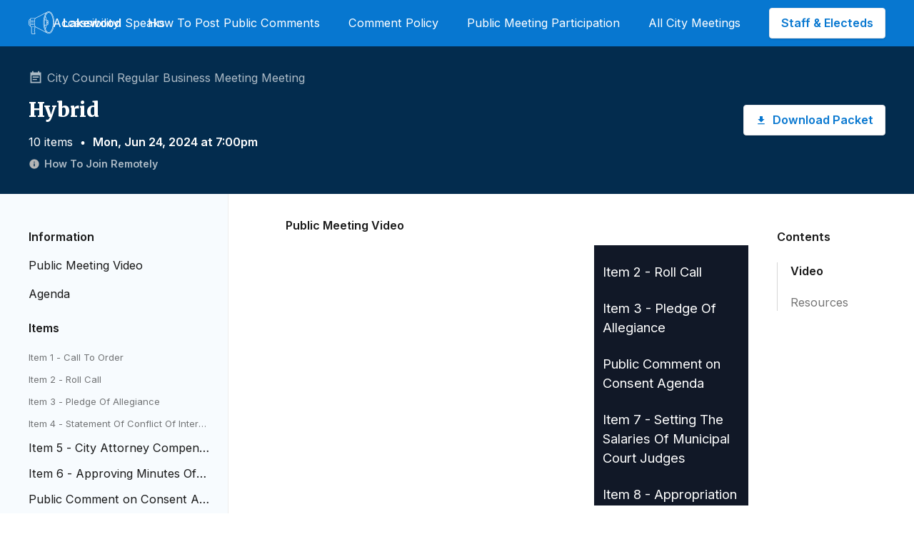

--- FILE ---
content_type: text/html; charset=utf-8
request_url: https://lakewoodspeaks.org/meetings/707
body_size: 11350
content:
<!DOCTYPE html>
<html lang="en">
  <head>
    <title>Lakewood Speaks - June 24, 2024 City Council Regular Business Meeting Meeting</title>
    <meta name="viewport" content="width=device-width,initial-scale=1, maximum-scale=1.0, user-scalable=0">
    <meta name="csrf-param" content="authenticity_token" />
<meta name="csrf-token" content="wjGeIiyJJ8wOuHvnauplg52BxwTaqMDdARG7psaaK_hjKM2jhAyxYnRuQ-d9wv_9Pp58K-mnurXjRPNvzGVsOg" />
    <meta name="csp-nonce" />

    <style>
      :root{
        --site-primary: #032c4e;
        --site-secondary: #0777d0;
        --site-secondary-text: #0777d0;
        --site-secondary-lighter: #0777d014;
        --site-secondary-lightest: #0777d008;
        --site-primary-text: white;
        --site-primary-text-lighter: rgba(255, 255, 255, 0.68);
        --site-primary-text-lightest: rgba(255, 255, 255, 0.54);
      };
    </style>

    <link rel="stylesheet" media="all" href="https://lakewoodspeaks.org/assets/application_sprockets-0e768928ceef7db978737f088ceeb40d93fc0469bd0af48874ca065b88a04130.css" data-turbo-track="reload" />
    <script src="https://lakewoodspeaks.org/assets/application_sprockets-b0f28eaec3a9c8364ed0acacfd2d0836305e791f84415dd685d5742afe23eb62.js" media="all" data-turbo-track="reload"></script>
    <script src="https://lakewoodspeaks.org/vite/assets/application-58c98af0.js" crossorigin="anonymous" type="module" data-turbo-track="reload"></script><link rel="modulepreload" href="https://lakewoodspeaks.org/vite/assets/index-643485a5.js" as="script" crossorigin="anonymous" data-turbo-track="reload"><link rel="stylesheet" media="screen" href="https://lakewoodspeaks.org/vite/assets/application-1c23b2b5.css" data-turbo-track="reload" />

    <meta name="action-cable-url" content="wss://lakewoodspeaks.org/cable" />
    <link rel="apple-touch-icon" sizes="76x76" href="/apple-touch-icon.png">
    <link rel="icon" type="image/png" sizes="32x32" href="/favicon-32x32.png">
    <link rel="icon" type="image/png" sizes="16x16" href="/favicon-16x16.png">
    <link rel="manifest" href="/site.webmanifest">
    <link rel="mask-icon" href="/safari-pinned-tab.svg" color="#5bbad5">
    <meta name="msapplication-TileColor" content="#da532c">
    <meta name="theme-color" content="#ffffff">

    <meta http-equiv="X-UA-Compatible" content="IE=Edge" />

    <link rel="preconnect" href="https://fonts.googleapis.com">
    <link rel="preconnect" href="https://fonts.gstatic.com" crossorigin>
    <link href="https://fonts.googleapis.com/css2?family=Inter:wght@400;500;600;700&family=Merriweather:wght@900&display=swap" rel="stylesheet">
    <link href="https://fonts.googleapis.com/css2?family=Merriweather:wght@900&display=swap" rel="stylesheet">

    <meta property="og:title" content='Lakewood Speaks: June 24, 2024 City Council Regular Business Meeting Meeting'>

    <meta property="og:description" content='Care about what happens in Lakewood but don&#39;t have the time to participate in person? Provide input on this site by clicking on the items.'>

    <meta property="og:image" content="https://lakewoodspeaks.org/assets/lakewood_logo-655ef69467eb08306f5a1e25ed4fa7c3d878294fed6e2b9fafc0dfad6a310ba0.png">

    <meta property="og:url" content="https://lakewoodspeaks.org/meetings/707">

      <!-- Google Analytics -->
      <script async src="https://www.googletagmanager.com/gtag/js?id=UA-100590630-1"></script>

      <script>
        window.dataLayer = window.dataLayer || [];
        function gtag(){dataLayer.push(arguments);}
        gtag('js', new Date());
        gtag('config', 'UA-100590630-1');
      </script>

      <!-- Sentry -->
      <script
        src="https://browser.sentry-cdn.com/7.1.1/bundle.min.js"
        integrity="sha384-+GoWV2WnDUGsSmipBvyBrWuhW8hPa/D21fH+j3NoZxDf9RgDryqh4Ug4L+7E1nxM"
        crossorigin="anonymous"
      ></script>

    <!-- recaptcha -->
    <script>
      window.recaptchaSiteKey = "6Lf8zSUUAAAAAEnNdPZNt4acSAjt4dp8KM1ncI5b";
      window.recaptchaSiteKeyV3 = "6Le-XFYcAAAAAF9YjIyaQhiRr-3N4aKiOJxbX8NK";
    </script>
  </head>

  <body class="meetings show">
    <turbo-frame id="modal"></turbo-frame>

    <div class="jqueryNotification z-1000"></div>


    <main class="font-inter">
        <div
    data-controller="dropdown"
    class="relative z-500 bg-site-secondary font-inter font-normal border-b border-site-secondary-lighter"
  >
    <div class="z-500">
      <div class="py-3 px-4 sm:px-10 text-sm bg-site-secondary">
        <nav class="relative flex items-center justify-between sm:h-10 md:justify-center" aria-label="Global">
          <div class="flex items-center flex-1 md:absolute md:inset-y-0 md:left-0">
            <div class="flex items-center justify-between w-full md:w-auto">
              <a href="/" class="flex items-center text-site-primary-text">
                <svg xmlns="http://www.w3.org/2000/svg" width="36" height="32" viewBox="0 0 36 32" class="w-9 h-8 fill-white">
  <path d="M33.811 4.65994C32.3635 1.65322 30.4115 0 28.3148 0C27.5731 0.0056251 26.8458 0.206392 26.2044 0.582492L9.62042 9.14619H3.60608C3.025 9.14619 2.58656 9.82611 2.27924 10.8566H1.87961C0.9461 10.8566 0 12.4886 0 15.6076C0 18.7266 0.944002 20.3597 1.87961 20.3597H2.27924C2.58656 21.3902 3.025 22.0701 3.60608 22.0701H3.79593V30.4114C3.79593 30.8327 3.96169 31.2368 4.25675 31.5347C4.55181 31.8326 4.95199 32 5.36927 32H8.85578C8.9434 32 9.02744 31.9649 9.08941 31.9023C9.15137 31.8397 9.18618 31.7549 9.18618 31.6664V29.8882C9.1863 29.8299 9.17124 29.7726 9.14252 29.7221C9.11381 29.6715 9.07244 29.6295 9.02255 29.6001C8.81277 29.4741 8.39322 28.9403 8.39322 28.2773C8.39322 27.6959 8.76348 27.1886 8.98269 26.981C9.01542 26.9498 9.04149 26.9121 9.0593 26.8703C9.07711 26.8285 9.0863 26.7835 9.0863 26.738C9.0863 26.6925 9.07711 26.6475 9.0593 26.6057C9.04149 26.5639 9.01542 26.5262 8.98269 26.4949C8.76348 26.2831 8.39322 25.78 8.39322 25.1986C8.39322 24.5346 8.81277 24.0008 9.02255 23.8758C9.07236 23.8464 9.11368 23.8043 9.14239 23.7538C9.17109 23.7033 9.18619 23.646 9.18618 23.5878V22.0754H9.62252L26.2065 30.6412C26.848 31.0169 27.5753 31.2176 28.3169 31.2237C30.4147 31.2237 32.3656 29.5684 33.8131 26.5638C35.2228 23.6333 36 19.7454 36 15.615C36 11.4846 35.2207 7.58934 33.811 4.65994ZM2.10827 19.6925H1.87856C1.38139 19.6925 0.659753 18.1039 0.659753 15.6076C0.659753 13.1114 1.38139 11.5228 1.87856 11.5228H2.10827C1.85024 12.7047 1.72543 14.181 1.72543 15.6076C1.72543 17.0342 1.85129 18.5116 2.10827 19.6925ZM8.52223 23.4172C8.27442 23.6422 8.07566 23.9167 7.93861 24.2234C7.80155 24.5301 7.72919 24.8622 7.72612 25.1986C7.74365 25.762 7.94664 26.3035 8.30301 26.7374C7.94684 27.1719 7.74389 27.7136 7.72612 28.2773C7.72921 28.6136 7.80158 28.9456 7.93864 29.2521C8.0757 29.5586 8.27445 29.8329 8.52223 30.0577V31.3285H5.36717C5.1257 31.3283 4.89418 31.2314 4.72333 31.059C4.55248 30.8867 4.45624 30.6531 4.45569 30.4093V22.0754H8.52328L8.52223 23.4172ZM8.85263 21.405H3.60818C3.19387 21.405 2.38937 19.3589 2.38937 15.6087C2.38937 11.8585 3.19387 9.8134 3.60818 9.8134H8.91032C8.23693 10.9678 7.92541 13.4365 7.92541 15.6087C7.92541 17.7808 8.24008 20.2506 8.91137 21.405H8.85263ZM9.74838 21.3891C9.2596 21.1328 8.58202 18.9818 8.58202 15.6087C8.58202 12.2355 9.2596 10.0856 9.74629 9.83035L9.7788 9.8134H9.80083V9.80175L24.2304 2.34903C23.6775 3.06563 23.2034 3.84084 22.8165 4.661C21.4078 7.58934 20.6317 11.4783 20.6317 15.6076C20.6317 19.7369 21.4078 23.6259 22.8176 26.5563C23.2044 27.3765 23.6785 28.1517 24.2315 28.8683L9.74838 21.3891ZM33.2152 26.2609C31.8863 29.0293 30.1451 30.548 28.3148 30.548C27.7859 30.5448 27.2644 30.4222 26.7886 30.189L26.5086 30.0449C25.3548 29.3862 24.2944 28.0994 23.4112 26.2651C22.0477 23.4236 21.2904 19.6395 21.2904 15.6076C21.2904 11.5757 22.0435 7.79269 23.4112 4.95118C24.2944 3.11686 25.358 1.83008 26.5086 1.17134L26.7886 1.02625C27.2644 0.792763 27.7858 0.669729 28.3148 0.66616C30.1451 0.66616 31.881 2.18911 33.2162 4.9533C34.5798 7.7948 35.3371 11.5789 35.3371 15.6097C35.3371 19.6406 34.584 23.4236 33.2162 26.2651L33.2152 26.2609ZM32.9928 5.53156C31.7677 2.74936 30.1052 1.21794 28.3137 1.21794C26.5222 1.21794 24.8597 2.74936 23.6336 5.53156C22.4462 8.22691 21.7917 11.8045 21.7917 15.6034C21.7917 19.4023 22.4462 22.9798 23.6336 25.6763C24.8597 28.4584 26.5212 29.9899 28.3137 29.9899C30.1063 29.9899 31.7677 28.4584 32.9928 25.6763C34.1812 22.9841 34.8336 19.4076 34.8336 15.6076C34.8336 11.8076 34.1812 8.23114 32.9939 5.53579L32.9928 5.53156ZM23.5717 7.5957C24.0317 8.95811 24.358 10.3628 24.5461 11.7896L22.7074 11.6096C22.8811 10.2504 23.1706 8.90886 23.5728 7.59993L23.5717 7.5957ZM22.4567 15.6076C22.4558 14.4949 22.5146 13.383 22.6329 12.2768L25.6149 12.567C25.2027 13.2501 24.9856 14.4331 24.9856 15.6076C24.9856 16.7821 25.1954 17.9662 25.6149 18.6493L22.6329 18.9395C22.5146 17.8329 22.4558 16.7206 22.4567 15.6076ZM23.5759 23.6163C23.1739 22.306 22.8847 20.9631 22.7116 19.6025L24.5503 19.4224C24.3611 20.8493 24.0337 22.254 23.5728 23.6163H23.5759ZM32.3939 25.4094C31.28 27.9363 29.8325 29.3279 28.3179 29.3279C26.8033 29.3279 25.3548 27.9363 24.2409 25.4094C24.1276 25.1499 24.0196 24.8798 23.9157 24.6034C24.5241 23.0826 24.9741 21.2747 25.2269 19.3567L26.4782 19.2349C27.4138 19.1947 27.9026 17.3922 27.9026 15.6087C27.9026 13.8252 27.4138 12.0226 26.4782 11.9824L25.2258 11.8606C24.9741 9.94155 24.5241 8.13477 23.9157 6.61287C24.0206 6.33751 24.1255 6.06745 24.2409 5.80798C25.3548 3.28102 26.8023 1.88939 28.3179 1.88939C29.8336 1.88939 31.28 3.28102 32.3939 5.80798C33.5477 8.41966 34.177 11.9008 34.177 15.6087C34.177 19.3165 33.5414 22.7966 32.3908 25.4094H32.3939ZM25.6506 15.6076C25.6506 13.6547 26.2086 12.6422 26.4457 12.6422C26.6827 12.6422 27.2418 13.6504 27.2418 15.6076C27.2418 17.5648 26.6838 18.573 26.4457 18.573C26.2076 18.573 25.6475 17.5616 25.6475 15.6076H25.6506ZM26.8044 15.6076C26.8044 14.4702 26.6439 13.5477 26.4457 13.5477C26.2474 13.5477 26.0869 14.4702 26.0869 15.6076C26.0869 16.7451 26.2474 17.6675 26.4457 17.6675C26.6439 17.6675 26.8012 16.7461 26.8012 15.6076H26.8044ZM7.20902 11.9316H3.41624C3.37135 11.929 3.32642 11.9357 3.2842 11.9513C3.24197 11.9669 3.20334 11.991 3.17067 12.0222C3.138 12.0534 3.11198 12.091 3.09419 12.1326C3.0764 12.1743 3.06723 12.2192 3.06723 12.2646C3.06723 12.31 3.0764 12.3549 3.09419 12.3966C3.11198 12.4383 3.138 12.4759 3.17067 12.5071C3.20334 12.5383 3.24197 12.5624 3.2842 12.578C3.32642 12.5936 3.37135 12.6003 3.41624 12.5977H7.20902C7.25391 12.6003 7.29883 12.5936 7.34106 12.578C7.38328 12.5624 7.42191 12.5383 7.45458 12.5071C7.48725 12.4759 7.51328 12.4383 7.53107 12.3966C7.54885 12.3549 7.55803 12.31 7.55803 12.2646C7.55803 12.2192 7.54885 12.1743 7.53107 12.1326C7.51328 12.091 7.48725 12.0534 7.45458 12.0222C7.42191 11.991 7.38328 11.9669 7.34106 11.9513C7.29883 11.9357 7.25391 11.929 7.20902 11.9316ZM7.20902 14.0381H3.41624C3.32861 14.0381 3.24457 14.0732 3.18261 14.1358C3.12064 14.1983 3.08584 14.2832 3.08584 14.3717C3.08584 14.4601 3.12064 14.545 3.18261 14.6076C3.24457 14.6701 3.32861 14.7053 3.41624 14.7053H7.20902C7.29665 14.7053 7.38069 14.6701 7.44265 14.6076C7.50461 14.545 7.53942 14.4601 7.53942 14.3717C7.53942 14.2832 7.50461 14.1983 7.44265 14.1358C7.38069 14.0732 7.29665 14.0381 7.20902 14.0381ZM7.20902 16.1446H3.41624C3.32861 16.1446 3.24457 16.1797 3.18261 16.2423C3.12064 16.3048 3.08584 16.3897 3.08584 16.4782C3.08584 16.5667 3.12064 16.6515 3.18261 16.7141C3.24457 16.7766 3.32861 16.8118 3.41624 16.8118H7.20902C7.29665 16.8118 7.38069 16.7766 7.44265 16.7141C7.50461 16.6515 7.53942 16.5667 7.53942 16.4782C7.53942 16.3897 7.50461 16.3048 7.44265 16.2423C7.38069 16.1797 7.29665 16.1446 7.20902 16.1446ZM7.20902 18.2521H3.41624C3.37135 18.2496 3.32642 18.2563 3.2842 18.2719C3.24197 18.2875 3.20334 18.3116 3.17067 18.3428C3.138 18.3739 3.11198 18.4115 3.09419 18.4532C3.0764 18.4949 3.06723 18.5398 3.06723 18.5852C3.06723 18.6306 3.0764 18.6755 3.09419 18.7172C3.11198 18.7589 3.138 18.7965 3.17067 18.8277C3.20334 18.8588 3.24197 18.883 3.2842 18.8985C3.32642 18.9141 3.37135 18.9208 3.41624 18.9183H7.20902C7.25391 18.9208 7.29883 18.9141 7.34106 18.8985C7.38328 18.883 7.42191 18.8588 7.45458 18.8277C7.48725 18.7965 7.51328 18.7589 7.53107 18.7172C7.54885 18.6755 7.55803 18.6306 7.55803 18.5852C7.55803 18.5398 7.54885 18.4949 7.53107 18.4532C7.51328 18.4115 7.48725 18.3739 7.45458 18.3428C7.42191 18.3116 7.38328 18.2875 7.34106 18.2719C7.29883 18.2563 7.25391 18.2496 7.20902 18.2521Z" fill-opacity="0.9"></path>
</svg>

                <span class="ml-3 font-semibold">
                  Lakewood 
                </span>
                <span class="">&nbsp;Speaks</span>
              </a>
              <div class="mr-0 sm:-mr-2 flex items-center md:hidden">
                <button
                  data-action="click->dropdown#toggleMenu"
                  type="button"
                  class="inline-flex items-center justify-center text-black-500 focus:outline-none focus:ring-2 focus:ring-inset focus:ring-indigo-500"
                  aria-expanded="false"
                >
                  <span class="sr-only">Open main menu</span>
                  <!-- Heroicon name: outline/menu -->
                  <svg xmlns="http://www.w3.org/2000/svg" fill="none" viewBox="0 0 24 24" stroke-width="1.5" stroke="currentColor" class="w-6 h-6">
                    <path stroke-linecap="round" stroke-linejoin="round" d="M3.75 6.75h16.5M3.75 12h16.5m-16.5 5.25h16.5" />
                  </svg>
                </button>
              </div>
            </div>
          </div>
          <div class="hidden md:flex items-center md:space-x-10 md:absolute md:right-0 text-site-primary-text">
              <a class="" target="" href="/accessibility">Accessibility</a>
              <a class="" target="" href="/how-to-post-public-comments">How To Post Public Comments </a>
              <a class="" target="" href="/comment-policy">Comment Policy</a>
              <a class="" target="_blank" href="https://www.lakewood.org/Government/City-Council/Tips-for-participating-in-City-Council-meetings#section-3">Public Meeting Participation</a>
              <a class="" target="_blank" href="https://www.lakewood.org/Government/Upcoming-City-Meetings?dlv_LW%20CL%20Upcoming%20Meetings=(pageindex=1)">All City Meetings</a>
              <a class="btn-primary" href="/login">Staff &amp; Electeds </a>
          </div>
        </nav>

        <!--
          Mobile menu, show/hide based on menu open state.
        -->
        <div
          data-dropdown-target="Menu"
          data-transition-enter="transition transform duration-150 ease-out"
          data-transition-enter-start="opacity-0 scale-95"
          data-transition-enter-end="opacity-100 scale-100"
          data-transition-leave="transition transform duration-100 ease-in"
          data-transition-leave-start="opacity-100 scale-100"
          data-transition-leave-end="opacity-0 scale-95"
          class="hidden z-500 absolute top-0 inset-x-0 p-2 transition transform origin-top-right md:hidden"
        >
          <div class="rounded-lg shadow-md bg-white ring-1 ring-black ring-opacity-5 overflow-hidden">
            <div class="px-5 pt-4 flex items-center justify-between">
              <div>
                <a href="/" class="flex items-center">
                  <svg xmlns="http://www.w3.org/2000/svg" width="36" height="32" viewBox="0 0 36 32" class="w-9 h-8">
  <path d="M33.811 4.65994C32.3635 1.65322 30.4115 0 28.3148 0C27.5731 0.0056251 26.8458 0.206392 26.2044 0.582492L9.62042 9.14619H3.60608C3.025 9.14619 2.58656 9.82611 2.27924 10.8566H1.87961C0.9461 10.8566 0 12.4886 0 15.6076C0 18.7266 0.944002 20.3597 1.87961 20.3597H2.27924C2.58656 21.3902 3.025 22.0701 3.60608 22.0701H3.79593V30.4114C3.79593 30.8327 3.96169 31.2368 4.25675 31.5347C4.55181 31.8326 4.95199 32 5.36927 32H8.85578C8.9434 32 9.02744 31.9649 9.08941 31.9023C9.15137 31.8397 9.18618 31.7549 9.18618 31.6664V29.8882C9.1863 29.8299 9.17124 29.7726 9.14252 29.7221C9.11381 29.6715 9.07244 29.6295 9.02255 29.6001C8.81277 29.4741 8.39322 28.9403 8.39322 28.2773C8.39322 27.6959 8.76348 27.1886 8.98269 26.981C9.01542 26.9498 9.04149 26.9121 9.0593 26.8703C9.07711 26.8285 9.0863 26.7835 9.0863 26.738C9.0863 26.6925 9.07711 26.6475 9.0593 26.6057C9.04149 26.5639 9.01542 26.5262 8.98269 26.4949C8.76348 26.2831 8.39322 25.78 8.39322 25.1986C8.39322 24.5346 8.81277 24.0008 9.02255 23.8758C9.07236 23.8464 9.11368 23.8043 9.14239 23.7538C9.17109 23.7033 9.18619 23.646 9.18618 23.5878V22.0754H9.62252L26.2065 30.6412C26.848 31.0169 27.5753 31.2176 28.3169 31.2237C30.4147 31.2237 32.3656 29.5684 33.8131 26.5638C35.2228 23.6333 36 19.7454 36 15.615C36 11.4846 35.2207 7.58934 33.811 4.65994ZM2.10827 19.6925H1.87856C1.38139 19.6925 0.659753 18.1039 0.659753 15.6076C0.659753 13.1114 1.38139 11.5228 1.87856 11.5228H2.10827C1.85024 12.7047 1.72543 14.181 1.72543 15.6076C1.72543 17.0342 1.85129 18.5116 2.10827 19.6925ZM8.52223 23.4172C8.27442 23.6422 8.07566 23.9167 7.93861 24.2234C7.80155 24.5301 7.72919 24.8622 7.72612 25.1986C7.74365 25.762 7.94664 26.3035 8.30301 26.7374C7.94684 27.1719 7.74389 27.7136 7.72612 28.2773C7.72921 28.6136 7.80158 28.9456 7.93864 29.2521C8.0757 29.5586 8.27445 29.8329 8.52223 30.0577V31.3285H5.36717C5.1257 31.3283 4.89418 31.2314 4.72333 31.059C4.55248 30.8867 4.45624 30.6531 4.45569 30.4093V22.0754H8.52328L8.52223 23.4172ZM8.85263 21.405H3.60818C3.19387 21.405 2.38937 19.3589 2.38937 15.6087C2.38937 11.8585 3.19387 9.8134 3.60818 9.8134H8.91032C8.23693 10.9678 7.92541 13.4365 7.92541 15.6087C7.92541 17.7808 8.24008 20.2506 8.91137 21.405H8.85263ZM9.74838 21.3891C9.2596 21.1328 8.58202 18.9818 8.58202 15.6087C8.58202 12.2355 9.2596 10.0856 9.74629 9.83035L9.7788 9.8134H9.80083V9.80175L24.2304 2.34903C23.6775 3.06563 23.2034 3.84084 22.8165 4.661C21.4078 7.58934 20.6317 11.4783 20.6317 15.6076C20.6317 19.7369 21.4078 23.6259 22.8176 26.5563C23.2044 27.3765 23.6785 28.1517 24.2315 28.8683L9.74838 21.3891ZM33.2152 26.2609C31.8863 29.0293 30.1451 30.548 28.3148 30.548C27.7859 30.5448 27.2644 30.4222 26.7886 30.189L26.5086 30.0449C25.3548 29.3862 24.2944 28.0994 23.4112 26.2651C22.0477 23.4236 21.2904 19.6395 21.2904 15.6076C21.2904 11.5757 22.0435 7.79269 23.4112 4.95118C24.2944 3.11686 25.358 1.83008 26.5086 1.17134L26.7886 1.02625C27.2644 0.792763 27.7858 0.669729 28.3148 0.66616C30.1451 0.66616 31.881 2.18911 33.2162 4.9533C34.5798 7.7948 35.3371 11.5789 35.3371 15.6097C35.3371 19.6406 34.584 23.4236 33.2162 26.2651L33.2152 26.2609ZM32.9928 5.53156C31.7677 2.74936 30.1052 1.21794 28.3137 1.21794C26.5222 1.21794 24.8597 2.74936 23.6336 5.53156C22.4462 8.22691 21.7917 11.8045 21.7917 15.6034C21.7917 19.4023 22.4462 22.9798 23.6336 25.6763C24.8597 28.4584 26.5212 29.9899 28.3137 29.9899C30.1063 29.9899 31.7677 28.4584 32.9928 25.6763C34.1812 22.9841 34.8336 19.4076 34.8336 15.6076C34.8336 11.8076 34.1812 8.23114 32.9939 5.53579L32.9928 5.53156ZM23.5717 7.5957C24.0317 8.95811 24.358 10.3628 24.5461 11.7896L22.7074 11.6096C22.8811 10.2504 23.1706 8.90886 23.5728 7.59993L23.5717 7.5957ZM22.4567 15.6076C22.4558 14.4949 22.5146 13.383 22.6329 12.2768L25.6149 12.567C25.2027 13.2501 24.9856 14.4331 24.9856 15.6076C24.9856 16.7821 25.1954 17.9662 25.6149 18.6493L22.6329 18.9395C22.5146 17.8329 22.4558 16.7206 22.4567 15.6076ZM23.5759 23.6163C23.1739 22.306 22.8847 20.9631 22.7116 19.6025L24.5503 19.4224C24.3611 20.8493 24.0337 22.254 23.5728 23.6163H23.5759ZM32.3939 25.4094C31.28 27.9363 29.8325 29.3279 28.3179 29.3279C26.8033 29.3279 25.3548 27.9363 24.2409 25.4094C24.1276 25.1499 24.0196 24.8798 23.9157 24.6034C24.5241 23.0826 24.9741 21.2747 25.2269 19.3567L26.4782 19.2349C27.4138 19.1947 27.9026 17.3922 27.9026 15.6087C27.9026 13.8252 27.4138 12.0226 26.4782 11.9824L25.2258 11.8606C24.9741 9.94155 24.5241 8.13477 23.9157 6.61287C24.0206 6.33751 24.1255 6.06745 24.2409 5.80798C25.3548 3.28102 26.8023 1.88939 28.3179 1.88939C29.8336 1.88939 31.28 3.28102 32.3939 5.80798C33.5477 8.41966 34.177 11.9008 34.177 15.6087C34.177 19.3165 33.5414 22.7966 32.3908 25.4094H32.3939ZM25.6506 15.6076C25.6506 13.6547 26.2086 12.6422 26.4457 12.6422C26.6827 12.6422 27.2418 13.6504 27.2418 15.6076C27.2418 17.5648 26.6838 18.573 26.4457 18.573C26.2076 18.573 25.6475 17.5616 25.6475 15.6076H25.6506ZM26.8044 15.6076C26.8044 14.4702 26.6439 13.5477 26.4457 13.5477C26.2474 13.5477 26.0869 14.4702 26.0869 15.6076C26.0869 16.7451 26.2474 17.6675 26.4457 17.6675C26.6439 17.6675 26.8012 16.7461 26.8012 15.6076H26.8044ZM7.20902 11.9316H3.41624C3.37135 11.929 3.32642 11.9357 3.2842 11.9513C3.24197 11.9669 3.20334 11.991 3.17067 12.0222C3.138 12.0534 3.11198 12.091 3.09419 12.1326C3.0764 12.1743 3.06723 12.2192 3.06723 12.2646C3.06723 12.31 3.0764 12.3549 3.09419 12.3966C3.11198 12.4383 3.138 12.4759 3.17067 12.5071C3.20334 12.5383 3.24197 12.5624 3.2842 12.578C3.32642 12.5936 3.37135 12.6003 3.41624 12.5977H7.20902C7.25391 12.6003 7.29883 12.5936 7.34106 12.578C7.38328 12.5624 7.42191 12.5383 7.45458 12.5071C7.48725 12.4759 7.51328 12.4383 7.53107 12.3966C7.54885 12.3549 7.55803 12.31 7.55803 12.2646C7.55803 12.2192 7.54885 12.1743 7.53107 12.1326C7.51328 12.091 7.48725 12.0534 7.45458 12.0222C7.42191 11.991 7.38328 11.9669 7.34106 11.9513C7.29883 11.9357 7.25391 11.929 7.20902 11.9316ZM7.20902 14.0381H3.41624C3.32861 14.0381 3.24457 14.0732 3.18261 14.1358C3.12064 14.1983 3.08584 14.2832 3.08584 14.3717C3.08584 14.4601 3.12064 14.545 3.18261 14.6076C3.24457 14.6701 3.32861 14.7053 3.41624 14.7053H7.20902C7.29665 14.7053 7.38069 14.6701 7.44265 14.6076C7.50461 14.545 7.53942 14.4601 7.53942 14.3717C7.53942 14.2832 7.50461 14.1983 7.44265 14.1358C7.38069 14.0732 7.29665 14.0381 7.20902 14.0381ZM7.20902 16.1446H3.41624C3.32861 16.1446 3.24457 16.1797 3.18261 16.2423C3.12064 16.3048 3.08584 16.3897 3.08584 16.4782C3.08584 16.5667 3.12064 16.6515 3.18261 16.7141C3.24457 16.7766 3.32861 16.8118 3.41624 16.8118H7.20902C7.29665 16.8118 7.38069 16.7766 7.44265 16.7141C7.50461 16.6515 7.53942 16.5667 7.53942 16.4782C7.53942 16.3897 7.50461 16.3048 7.44265 16.2423C7.38069 16.1797 7.29665 16.1446 7.20902 16.1446ZM7.20902 18.2521H3.41624C3.37135 18.2496 3.32642 18.2563 3.2842 18.2719C3.24197 18.2875 3.20334 18.3116 3.17067 18.3428C3.138 18.3739 3.11198 18.4115 3.09419 18.4532C3.0764 18.4949 3.06723 18.5398 3.06723 18.5852C3.06723 18.6306 3.0764 18.6755 3.09419 18.7172C3.11198 18.7589 3.138 18.7965 3.17067 18.8277C3.20334 18.8588 3.24197 18.883 3.2842 18.8985C3.32642 18.9141 3.37135 18.9208 3.41624 18.9183H7.20902C7.25391 18.9208 7.29883 18.9141 7.34106 18.8985C7.38328 18.883 7.42191 18.8588 7.45458 18.8277C7.48725 18.7965 7.51328 18.7589 7.53107 18.7172C7.54885 18.6755 7.55803 18.6306 7.55803 18.5852C7.55803 18.5398 7.54885 18.4949 7.53107 18.4532C7.51328 18.4115 7.48725 18.3739 7.45458 18.3428C7.42191 18.3116 7.38328 18.2875 7.34106 18.2719C7.29883 18.2563 7.25391 18.2496 7.20902 18.2521Z" fill-opacity="0.9"></path>
</svg>

                  <span class="ml-3 font-semibold">
                    Lakewood 
                  </span>
                  <span class="">&nbsp;Speaks</span>
                </a>
              </div>
              <div class="-mr-2">
                <button
                  data-action="click->dropdown#toggleMenu"
                  type="button"
                  class="bg-white rounded-md p-2 inline-flex items-center justify-center text-gray-400 hover:text-gray-500 hover:bg-gray-100 focus:outline-none focus:ring-2 focus:ring-inset focus:ring-indigo-500"
                >
                  <span class="sr-only">Close menu</span>
                  <!-- Heroicon name: outline/x -->
                  <svg class="h-6 w-6" xmlns="http://www.w3.org/2000/svg" fill="none" viewBox="0 0 24 24" stroke="currentColor" aria-hidden="true">
                    <path stroke-linecap="round" stroke-linejoin="round" stroke-width="2" d="M6 18L18 6M6 6l12 12" />
                  </svg>
                </button>
              </div>
            </div>
            <div class="px-2 pt-2 pb-3">
              <a class="block px-3 py-2 rounded-md text-base font-medium text-gray-700 hover:text-gray-900 hover:bg-gray-50" href="/">Meetings</a>

                <a target="" class=" block px-3 py-2 rounded-md text-base font-medium text-gray-700 hover:text-gray-900 hover:bg-gray-50" href="/accessibility">Accessibility</a>
                <a target="" class=" block px-3 py-2 rounded-md text-base font-medium text-gray-700 hover:text-gray-900 hover:bg-gray-50" href="/how-to-post-public-comments">How To Post Public Comments </a>
                <a target="_blank" class=" block px-3 py-2 rounded-md text-base font-medium text-gray-700 hover:text-gray-900 hover:bg-gray-50" href="http://lakewood.org/">Go to Lakewood.org</a>
                <a target="" class=" block px-3 py-2 rounded-md text-base font-medium text-gray-700 hover:text-gray-900 hover:bg-gray-50" href="/how-this-site-works">How This Site Works</a>
                <a target="" class=" block px-3 py-2 rounded-md text-base font-medium text-gray-700 hover:text-gray-900 hover:bg-gray-50" href="/comment-policy">Comment Policy</a>
                <a target="_blank" class=" block px-3 py-2 rounded-md text-base font-medium text-gray-700 hover:text-gray-900 hover:bg-gray-50" href="https://www.lakewood.org/Government/Departments/Human-Resources/ADA/Access-Lakewood">Access Lakewood</a>
                <a target="_blank" class=" block px-3 py-2 rounded-md text-base font-medium text-gray-700 hover:text-gray-900 hover:bg-gray-50" href="https://www.lakewood.org/Government/City-Council/Tips-for-participating-in-City-Council-meetings#section-3">Public Meeting Participation</a>
                <a target="_blank" class=" block px-3 py-2 rounded-md text-base font-medium text-gray-700 hover:text-gray-900 hover:bg-gray-50" href="https://cse.google.com/cse?cx=c5aa2ae5b38e44a65#gsc.tab=0">Search Past Meetings </a>
                <a target="_blank" class=" block px-3 py-2 rounded-md text-base font-medium text-gray-700 hover:text-gray-900 hover:bg-gray-50" href="http://lakewood.org/PrivacyPolicy/">Privacy Policy</a>
                <a target="_blank" class=" block px-3 py-2 rounded-md text-base font-medium text-gray-700 hover:text-gray-900 hover:bg-gray-50" href="https://www.lakewood.org/Government/Upcoming-City-Meetings?dlv_LW%20CL%20Upcoming%20Meetings=(pageindex=1)">All City Meetings</a>
                <a target="" class=" block px-3 py-2 rounded-md text-base font-medium text-gray-700 hover:text-gray-900 hover:bg-gray-50" href="/contact-the-city">Contact the City</a>
                <a target="" class=" block px-3 py-2 rounded-md text-base font-medium text-gray-700 hover:text-gray-900 hover:bg-gray-50" href="/home-page">Home page</a>
            </div>
              <a
                href="/login"
                style="color: #316DE0;"
                class="block w-full px-5 py-3 text-center font-semibold bg-gray-50 hover:bg-gray-100"
              >
                Staff &amp; Electeds 
              </a>
          </div>
        </div>
      </div>
    </div>
  </div>

        <turbo-frame id="content_pane_content_blocks">
</turbo-frame>


  <div
  class="py-6 sm:py-8 px-4 sm:px-10 bg-site-primary text-site-primary-text flex flex-col sm:flex-row sm:items-center "
>
  <div>
    <div class="flex items-center text-site-primary-text-lighter text-sm">
      <svg xmlns="http://www.w3.org/2000/svg" width="36" height="36" viewBox="0 0 36 36" fill="currentColor" class="mr-1.5 w-5 h-5 fill-black-400">
  <path d="M25.5 15H10.5V18H25.5V15ZM31.5 4.5H27V1.5H24V4.5H12V1.5H9V4.5H4.5V31.5H31.5V4.5ZM28.5 28.5H7.5V12H28.5V28.5ZM21 21H10.5V24H21V21Z" fill="currentColor" fill-opacity="1"></path>
</svg>

      City Council Regular Business Meeting Meeting
    </div>
    <div class="mt-2 sm:mt-3 w-full">
      <div class="font-black text-2xl sm:text-[28px] font-merriweather">
          Hybrid
      </div>
    </div>
    <div class="mt-2 sm:mt-3 text-sm text-site-primary-text">
      10 items
      <span class="mx-0.5 sm:mx-1">&#8729;</span>
      <span class="font-semibold">
          Mon, Jun 24, 2024 at  7:00pm
      </span>

        <a class="mt-2 flex items-center text-site-primary-text-lighter hover:text-site-primary-text-lightest text-xs font-semibold cursor-pointer" data-turbo-frame="modal" href="/meetings/707/how_to_join_remotely">
          <svg xmlns="http://www.w3.org/2000/svg" height="24" viewBox="0 0 24 24" width="24" class="mr-1.5 w-4 h-4 fill-[#b5b5b5]"><path d="M0 0h24v24H0z" fill="none"></path><path d="M12 2C6.48 2 2 6.48 2 12s4.48 10 10 10 10-4.48 10-10S17.52 2 12 2zm1 15h-2v-6h2v6zm0-8h-2V7h2v2z"></path></svg>

          How To Join Remotely
</a>    </div>
  </div>

    <div class="mt-6 sm:mt-0 sm:ml-auto flex flex-col lg:flex-row gap-2">
        <a class="btn-primary flex items-center" target="_blank" href="/rails/active_storage/blobs/redirect/eyJfcmFpbHMiOnsibWVzc2FnZSI6IkJBaHBBaThvIiwiZXhwIjpudWxsLCJwdXIiOiJibG9iX2lkIn19--29f5a6eb4d45d101be0db9d81e14582e984823d4/Mon_6_24_2024_City_Council_Regular_Business_Meeting_Meeting_Agenda_Packet.pdf">
          <svg xmlns="http://www.w3.org/2000/svg" width="18" height="18" viewBox="0 0 18 18" fill="none" class="w-4 h-4">
<path d="M14.25 6.75H11.25V2.25H6.75V6.75H3.75L9 12L14.25 6.75ZM3.75 13.5V15H14.25V13.5H3.75Z" fill="currentColor"></path>
</svg>
<span class="ml-2">Download Packet</span>
</a>    </div>
</div>


  <div class="w-full flex flex-col sm:flex-row">
  
    <div
  class="w-full sm:w-1/3 lg:w-1/4 border-r border-black-100 transition-all duration-1000 ease-in-out"
  data-controller=""
>
  <turbo-frame id="meeting_toc">
    <div
  data-controller="meeting-toc history-push-state meeting-agenda-files-expander"
  data-meeting-toc-current-resource-type-value="Meeting"
  data-meeting-agenda-files-expander-resource-type-value="Meeting"
  class="bg-site-secondary-lightest pt-3 sm:pt-8 lg:pt-12 pl-4 sm:pl-10 pr-4 sm:pr-6 pb-3 sm:pb-8 lg:pb-14 border-b sm:border-b-0 border-black-100 h-full"
>
    <div class="block sm:hidden">
      <div class="flex items-center justify-between">
        <div class="font-semibold text-black-500">
          Agenda
        </div>
        <div class="flex items-center text-black-500 fill-black-500">
              <a class="mr-8" data-turbo-frame="content-pane" data-action="click-&gt;history-push-state#onLinkClick" data-method="get" href="/items/3593">
                <svg xmlns="http://www.w3.org/2000/svg" viewBox="0 0 14 14" fill="none" class="w-[14px] h-[14px]">
<path d="M14 6.125H3.35125L8.2425 1.23375L7 0L0 7L7 14L8.23375 12.7663L3.35125 7.875H14V6.125Z" fill="currentColor"></path>
</svg>

</a>              <a data-turbo-frame="content-pane" data-action="click-&gt;history-push-state#onLinkClick" data-method="get" href="/items/3584">
                <svg xmlns="http://www.w3.org/2000/svg" viewBox="0 0 14 14" fill="none" class="w-[14px] h-[14px]">
<path d="M0 6.125H10.6488L5.7575 1.23375L7 0L14 7L7 14L5.76625 12.7663L10.6488 7.875H0V6.125Z" fill="currentColor"></path>
</svg>

</a>          <button
            class="ml-8 cursor-pointer"
            data-action="click->meeting-toc#onToggleMobileAgenda"
          >
            <svg xmlns="http://www.w3.org/2000/svg" viewBox="0 0 18 10" fill="none" class="w-[18px] h-[10px]">
  <path d="M0 6H2V4H0V6ZM0 10H2V8H0V10ZM0 2H2V0H0V2ZM4 6H18V4H4V6ZM4 10H18V8H4V10ZM4 0V2H18V0H4Z" fill="currentColor"></path>
</svg>

          </button>
        </div>
      </div>
      <div class="mt-2.5 text-black-500 text-sm ">
            Information
      </div>
    </div>
  <div
    data-meeting-toc-target="AgendaContent"
    class="hidden sm:block"
  >
      <div
        data-meeting-toc-target="AgendaContentHeading"
        class="font-semibold text-black-500"
      >
          Information
      </div>
      <div class="mt-4">
          <a data-turbo-frame="content-pane" data-turbo-action="advance" data-turbo-stream="true" class="text-sm text-black-500 hover:font-semibold line-clamp-1 break-all mb-4" href="/meetings/707">
            <span class="" title="Public Meeting Video">
              Public Meeting Video
            </span>
</a>          <div class="">
            <a data-action="click-&gt;meeting-toc#onResourceFileClick" data-meeting-agenda-files-expander-target="TocItem" data-attachment-id="5750" data-turbo-frame="content-pane" data-turbo-action="advance" data-turbo-stream="true" class="text-sm text-black-500 hover:font-semibold line-clamp-1 break-all" href="/meetings/707">
              <span class="" title="Agenda ">
                Agenda 
              </span>
</a>              <div class="hidden" data-meeting-agenda-files-expander-target="FirstTocItem" data-attachment-id="5750">
              </div>
          </div>
      </div>
        <div class="mt-6 font-semibold text-black-500">
          Items
        </div>
          <div class="my-3 text-[13px] text-black-400 line-clamp-1 break-all !mt-5">
            Item 1 - Call To Order
          </div>
          <div class="my-3 text-[13px] text-black-400 line-clamp-1 break-all ">
            Item 2 - Roll Call
          </div>
          <div class="my-3 text-[13px] text-black-400 line-clamp-1 break-all ">
            Item 3 - Pledge Of Allegiance
          </div>
          <div class="my-3 text-[13px] text-black-400 line-clamp-1 break-all ">
            Item 4 - Statement Of Conflict Of Interest
          </div>

          <a class="my-3 flex items-center text-sm text-black-500  font-normal hover:font-semibold" data-id="3584" data-turbo-frame="content-pane" data-action="click-&gt;history-push-state#onLinkClick" data-turbo-action="advance" data-turbo-stream="true" href="/items/3584">
            <span class="mr-0.5 line-clamp-1 break-all flex-grow" title="Item 5 - City Attorney Compensation Adjustment">
              Item 5 - City Attorney Compensation Adjustment
            </span>
            <div
              class="meeting-live-video-comment-icon mx-2 mb-1 align-middle inline-block w-5 h-5 hidden"
              style="fill: #316DE0;"
            >
              <svg xmlns="http://www.w3.org/2000/svg" height="24" viewBox="0 0 24 24" width="24" class="pulse-animation"><path d="M0 0h24v24H0z" fill="none"></path><path d="M21.99 4c0-1.1-.89-2-1.99-2H4c-1.1 0-2 .9-2 2v12c0 1.1.9 2 2 2h14l4 4-.01-18z"></path></svg>

            </div>
</a>
          <a class="my-3 flex items-center text-sm text-black-500  font-normal hover:font-semibold" data-id="3591" data-turbo-frame="content-pane" data-action="click-&gt;history-push-state#onLinkClick" data-turbo-action="advance" data-turbo-stream="true" href="/items/3591">
            <span class="mr-0.5 line-clamp-1 break-all flex-grow" title="Item 6 - Approving Minutes Of The City Council Meetings">
              Item 6 - Approving Minutes Of The City Council Meetings
            </span>
            <div
              class="meeting-live-video-comment-icon mx-2 mb-1 align-middle inline-block w-5 h-5 hidden"
              style="fill: #316DE0;"
            >
              <svg xmlns="http://www.w3.org/2000/svg" height="24" viewBox="0 0 24 24" width="24" class="pulse-animation"><path d="M0 0h24v24H0z" fill="none"></path><path d="M21.99 4c0-1.1-.89-2-1.99-2H4c-1.1 0-2 .9-2 2v12c0 1.1.9 2 2 2h14l4 4-.01-18z"></path></svg>

            </div>
</a>
          <a class="my-3 flex items-center text-sm text-black-500  font-normal hover:font-semibold" data-id="3592" data-turbo-frame="content-pane" data-action="click-&gt;history-push-state#onLinkClick" data-turbo-action="advance" data-turbo-stream="true" href="/items/3592">
            <span class="mr-0.5 line-clamp-1 break-all flex-grow" title="Public Comment on Consent Agenda">
              Public Comment on Consent Agenda
            </span>
            <div
              class="meeting-live-video-comment-icon mx-2 mb-1 align-middle inline-block w-5 h-5 hidden"
              style="fill: #316DE0;"
            >
              <svg xmlns="http://www.w3.org/2000/svg" height="24" viewBox="0 0 24 24" width="24" class="pulse-animation"><path d="M0 0h24v24H0z" fill="none"></path><path d="M21.99 4c0-1.1-.89-2-1.99-2H4c-1.1 0-2 .9-2 2v12c0 1.1.9 2 2 2h14l4 4-.01-18z"></path></svg>

            </div>
</a>
          <a class="my-3 flex items-center text-sm text-black-500  font-normal hover:font-semibold" data-id="3585" data-turbo-frame="content-pane" data-action="click-&gt;history-push-state#onLinkClick" data-turbo-action="advance" data-turbo-stream="true" href="/items/3585">
            <span class="mr-0.5 line-clamp-1 break-all flex-grow" title="Item 7 - Setting The Salaries Of Municipal Court Judges">
              Item 7 - Setting The Salaries Of Municipal Court Judges
            </span>
            <div
              class="meeting-live-video-comment-icon mx-2 mb-1 align-middle inline-block w-5 h-5 hidden"
              style="fill: #316DE0;"
            >
              <svg xmlns="http://www.w3.org/2000/svg" height="24" viewBox="0 0 24 24" width="24" class="pulse-animation"><path d="M0 0h24v24H0z" fill="none"></path><path d="M21.99 4c0-1.1-.89-2-1.99-2H4c-1.1 0-2 .9-2 2v12c0 1.1.9 2 2 2h14l4 4-.01-18z"></path></svg>

            </div>
</a>
          <a class="my-3 flex items-center text-sm text-black-500  font-normal hover:font-semibold" data-id="3586" data-turbo-frame="content-pane" data-action="click-&gt;history-push-state#onLinkClick" data-turbo-action="advance" data-turbo-stream="true" href="/items/3586">
            <span class="mr-0.5 line-clamp-1 break-all flex-grow" title="Item 8 - Appropriation for Whitlock Rec Center Solar Project">
              Item 8 - Appropriation for Whitlock Rec Center Solar Project
            </span>
            <div
              class="meeting-live-video-comment-icon mx-2 mb-1 align-middle inline-block w-5 h-5 hidden"
              style="fill: #316DE0;"
            >
              <svg xmlns="http://www.w3.org/2000/svg" height="24" viewBox="0 0 24 24" width="24" class="pulse-animation"><path d="M0 0h24v24H0z" fill="none"></path><path d="M21.99 4c0-1.1-.89-2-1.99-2H4c-1.1 0-2 .9-2 2v12c0 1.1.9 2 2 2h14l4 4-.01-18z"></path></svg>

            </div>
</a>
          <a class="my-3 flex items-center text-sm text-black-500  font-normal hover:font-semibold" data-id="3587" data-turbo-frame="content-pane" data-action="click-&gt;history-push-state#onLinkClick" data-turbo-action="advance" data-turbo-stream="true" href="/items/3587">
            <span class="mr-0.5 line-clamp-1 break-all " title="Item 9 - Public Works Maintenance Facility Expansion">
              Item 9 - Public Works Maintenance Facility Expansion
            </span>
            <div
              class="meeting-live-video-comment-icon mx-2 mb-1 align-middle inline-block w-5 h-5 hidden"
              style="fill: #316DE0;"
            >
              <svg xmlns="http://www.w3.org/2000/svg" height="24" viewBox="0 0 24 24" width="24" class="pulse-animation"><path d="M0 0h24v24H0z" fill="none"></path><path d="M21.99 4c0-1.1-.89-2-1.99-2H4c-1.1 0-2 .9-2 2v12c0 1.1.9 2 2 2h14l4 4-.01-18z"></path></svg>

            </div>
                <div
                  class="-mt-0.5 py-0.5 px-2.5 rounded-full text-xs font-medium md:inline-block ml-auto"
                  style="background: #33BC30; color: white;"
                >
                  1
                </div>
</a>
          <a class="my-3 flex items-center text-sm text-black-500  font-normal hover:font-semibold" data-id="3588" data-turbo-frame="content-pane" data-action="click-&gt;history-push-state#onLinkClick" data-turbo-action="advance" data-turbo-stream="true" href="/items/3588">
            <span class="mr-0.5 line-clamp-1 break-all " title="Item 10 - DOLA Funds for Navigation Center">
              Item 10 - DOLA Funds for Navigation Center
            </span>
            <div
              class="meeting-live-video-comment-icon mx-2 mb-1 align-middle inline-block w-5 h-5 hidden"
              style="fill: #316DE0;"
            >
              <svg xmlns="http://www.w3.org/2000/svg" height="24" viewBox="0 0 24 24" width="24" class="pulse-animation"><path d="M0 0h24v24H0z" fill="none"></path><path d="M21.99 4c0-1.1-.89-2-1.99-2H4c-1.1 0-2 .9-2 2v12c0 1.1.9 2 2 2h14l4 4-.01-18z"></path></svg>

            </div>
                <div
                  class="-mt-0.5 py-0.5 px-2.5 rounded-full text-xs font-medium md:inline-block ml-auto"
                  style="background: #33BC30; color: white;"
                >
                  3
                </div>
</a>
          <a class="my-3 flex items-center text-sm text-black-500  font-normal hover:font-semibold" data-id="3589" data-turbo-frame="content-pane" data-action="click-&gt;history-push-state#onLinkClick" data-turbo-action="advance" data-turbo-stream="true" href="/items/3589">
            <span class="mr-0.5 line-clamp-1 break-all " title="Item 11 - Residential Parking Permit Program">
              Item 11 - Residential Parking Permit Program
            </span>
            <div
              class="meeting-live-video-comment-icon mx-2 mb-1 align-middle inline-block w-5 h-5 hidden"
              style="fill: #316DE0;"
            >
              <svg xmlns="http://www.w3.org/2000/svg" height="24" viewBox="0 0 24 24" width="24" class="pulse-animation"><path d="M0 0h24v24H0z" fill="none"></path><path d="M21.99 4c0-1.1-.89-2-1.99-2H4c-1.1 0-2 .9-2 2v12c0 1.1.9 2 2 2h14l4 4-.01-18z"></path></svg>

            </div>
                <div
                  class="-mt-0.5 py-0.5 px-2.5 rounded-full text-xs font-medium md:inline-block ml-auto"
                  style="background: #33BC30; color: white;"
                >
                  4
                </div>
</a>
          <a class="my-3 flex items-center text-sm text-black-500  font-normal hover:font-semibold" data-id="3590" data-turbo-frame="content-pane" data-action="click-&gt;history-push-state#onLinkClick" data-turbo-action="advance" data-turbo-stream="true" href="/items/3590">
            <span class="mr-0.5 line-clamp-1 break-all " title="Item 12 - Amending Lakewood Municipal Code Chapter 10.63.010 ...">
              Item 12 - Amending Lakewood Municipal Code Chapter 10.63.010 ...
            </span>
            <div
              class="meeting-live-video-comment-icon mx-2 mb-1 align-middle inline-block w-5 h-5 hidden"
              style="fill: #316DE0;"
            >
              <svg xmlns="http://www.w3.org/2000/svg" height="24" viewBox="0 0 24 24" width="24" class="pulse-animation"><path d="M0 0h24v24H0z" fill="none"></path><path d="M21.99 4c0-1.1-.89-2-1.99-2H4c-1.1 0-2 .9-2 2v12c0 1.1.9 2 2 2h14l4 4-.01-18z"></path></svg>

            </div>
                <div
                  class="-mt-0.5 py-0.5 px-2.5 rounded-full text-xs font-medium md:inline-block ml-auto"
                  style="background: #33BC30; color: white;"
                >
                  2
                </div>
</a>
          <a class="my-3 flex items-center text-sm text-black-500  font-normal hover:font-semibold" data-id="3593" data-turbo-frame="content-pane" data-action="click-&gt;history-push-state#onLinkClick" data-turbo-action="advance" data-turbo-stream="true" href="/items/3593">
            <span class="mr-0.5 line-clamp-1 break-all " title="Item 13 - General Public Comment">
              Item 13 - General Public Comment
            </span>
            <div
              class="meeting-live-video-comment-icon mx-2 mb-1 align-middle inline-block w-5 h-5 hidden"
              style="fill: #316DE0;"
            >
              <svg xmlns="http://www.w3.org/2000/svg" height="24" viewBox="0 0 24 24" width="24" class="pulse-animation"><path d="M0 0h24v24H0z" fill="none"></path><path d="M21.99 4c0-1.1-.89-2-1.99-2H4c-1.1 0-2 .9-2 2v12c0 1.1.9 2 2 2h14l4 4-.01-18z"></path></svg>

            </div>
                <div
                  class="-mt-0.5 py-0.5 px-2.5 rounded-full text-xs font-medium md:inline-block ml-auto"
                  style="background: #33BC30; color: white;"
                >
                  8
                </div>
</a>          <div class="my-3 text-[13px] text-black-400 line-clamp-1 break-all ">
            Item 14 - General Business
          </div>
          <div class="my-3 text-[13px] text-black-400 line-clamp-1 break-all ">
            Item 15 - Executive Report
          </div>
          <div class="my-3 text-[13px] text-black-400 line-clamp-1 break-all ">
            Item 16 - Mayor And City Council Reports
          </div>
          <div class="my-3 text-[13px] text-black-400 line-clamp-1 break-all ">
            Item 17 - Adjournment
          </div>
  </div>
</div>

</turbo-frame></div>


    <turbo-frame class="bg-white w-full sm:w-2/3 md:w-3/4 flex flex-col" id="content_pane" data-controller="has-sidebar-nav">
  <div class="w-full">
    
  </div>
  <div class="flex w-full flex-grow">
    <div class="py-6 sm:py-8 lg:pb-24 px-4 sm:px-5 lg:px-20 lg:pr-10 w-full lg:w-[80%]">
      
    <div
      class="font-semibold text-black-500 "
      id="video"
      data-has-sidebar-nav-target="Heading"
    >
      Public Meeting Video
    </div>
    <div class="mt-4">
        <div
  class="w-full bg-black bg-opacity-75 overflow-hidden max-w-100 z-1"
  data-controller="youtube-iframe-with-cuepoints"
  data-youtube-iframe-with-cuepoints-video-id="1Soecy7qt9A"
  data-youtube-iframe-with-cuepoints-cuepoints="[{&quot;id&quot;:&quot;295676&quot;,&quot;title&quot;:&quot;Item 2 - Roll Call&quot;,&quot;label&quot;:&quot;Item 2 - Roll Call&quot;,&quot;user_id&quot;:&quot;400&quot;,&quot;site_id&quot;:&quot;400&quot;,&quot;status&quot;:&quot;1&quot;,&quot;body&quot;:&quot;Item 2 - Roll Call&quot;,&quot;seconds_start&quot;:&quot;981&quot;,&quot;session_id&quot;:&quot;295644&quot;,&quot;parent_id&quot;:&quot;&quot;,&quot;position&quot;:&quot;0&quot;,&quot;agenda_item_id&quot;:&quot;515216&quot;,&quot;url&quot;:&quot;https://Lakewood.open.media/sessions/295644?embedInPoint=981&quot;,&quot;embed_url&quot;:&quot;https://Lakewood.open.media/embed/sessions/295644?embedInPoint=981&quot;},{&quot;id&quot;:&quot;295677&quot;,&quot;title&quot;:&quot;Item 3 - Pledge Of Allegiance&quot;,&quot;label&quot;:&quot;Item 3 - Pledge Of Allegiance&quot;,&quot;user_id&quot;:&quot;400&quot;,&quot;site_id&quot;:&quot;400&quot;,&quot;status&quot;:&quot;1&quot;,&quot;body&quot;:&quot;Item 3 - Pledge Of Allegiance&quot;,&quot;seconds_start&quot;:&quot;1011&quot;,&quot;session_id&quot;:&quot;295644&quot;,&quot;parent_id&quot;:&quot;&quot;,&quot;position&quot;:&quot;1&quot;,&quot;agenda_item_id&quot;:&quot;515217&quot;,&quot;url&quot;:&quot;https://Lakewood.open.media/sessions/295644?embedInPoint=1011&quot;,&quot;embed_url&quot;:&quot;https://Lakewood.open.media/embed/sessions/295644?embedInPoint=1011&quot;},{&quot;id&quot;:&quot;295707&quot;,&quot;title&quot;:&quot;Public Comment on Consent Agenda&quot;,&quot;label&quot;:&quot;Public Comment on Consent Agenda&quot;,&quot;user_id&quot;:&quot;400&quot;,&quot;site_id&quot;:&quot;400&quot;,&quot;status&quot;:&quot;1&quot;,&quot;body&quot;:&quot;Public Comment on Consent Agenda&quot;,&quot;seconds_start&quot;:&quot;1153&quot;,&quot;session_id&quot;:&quot;295644&quot;,&quot;parent_id&quot;:&quot;&quot;,&quot;position&quot;:&quot;2&quot;,&quot;agenda_item_id&quot;:&quot;515221&quot;,&quot;url&quot;:&quot;https://Lakewood.open.media/sessions/295644?embedInPoint=1153&quot;,&quot;embed_url&quot;:&quot;https://Lakewood.open.media/embed/sessions/295644?embedInPoint=1153&quot;},{&quot;id&quot;:&quot;295708&quot;,&quot;title&quot;:&quot;Item 7 - Setting The Salaries Of Municipal Court Judges&quot;,&quot;label&quot;:&quot;Item 7 - Setting The Salaries Of Municipal Court Judges&quot;,&quot;user_id&quot;:&quot;400&quot;,&quot;site_id&quot;:&quot;400&quot;,&quot;status&quot;:&quot;1&quot;,&quot;body&quot;:&quot;Item 7 - Setting The Salaries Of Municipal Court Judges&quot;,&quot;seconds_start&quot;:&quot;1354&quot;,&quot;session_id&quot;:&quot;295644&quot;,&quot;parent_id&quot;:&quot;&quot;,&quot;position&quot;:&quot;3&quot;,&quot;agenda_item_id&quot;:&quot;515222&quot;,&quot;url&quot;:&quot;https://Lakewood.open.media/sessions/295644?embedInPoint=1354&quot;,&quot;embed_url&quot;:&quot;https://Lakewood.open.media/embed/sessions/295644?embedInPoint=1354&quot;},{&quot;id&quot;:&quot;295679&quot;,&quot;title&quot;:&quot;Item 8 - Appropriation for Whitlock Rec Center Solar Project&quot;,&quot;label&quot;:&quot;Item 8 - Appropriation for Whitlock Rec Center Solar Project&quot;,&quot;user_id&quot;:&quot;400&quot;,&quot;site_id&quot;:&quot;400&quot;,&quot;status&quot;:&quot;1&quot;,&quot;body&quot;:&quot;Item 8 - Appropriation for Whitlock Rec Center Solar Project&quot;,&quot;seconds_start&quot;:&quot;1439&quot;,&quot;session_id&quot;:&quot;295644&quot;,&quot;parent_id&quot;:&quot;&quot;,&quot;position&quot;:&quot;4&quot;,&quot;agenda_item_id&quot;:&quot;515223&quot;,&quot;url&quot;:&quot;https://Lakewood.open.media/sessions/295644?embedInPoint=1439&quot;,&quot;embed_url&quot;:&quot;https://Lakewood.open.media/embed/sessions/295644?embedInPoint=1439&quot;},{&quot;id&quot;:&quot;295680&quot;,&quot;title&quot;:&quot;Item 9 - Public Works Maintenance Facility Expansion&quot;,&quot;label&quot;:&quot;Item 9 - Public Works Maintenance Facility Expansion&quot;,&quot;user_id&quot;:&quot;400&quot;,&quot;site_id&quot;:&quot;400&quot;,&quot;status&quot;:&quot;1&quot;,&quot;body&quot;:&quot;Item 9 - Public Works Maintenance Facility Expansion&quot;,&quot;seconds_start&quot;:&quot;1739&quot;,&quot;session_id&quot;:&quot;295644&quot;,&quot;parent_id&quot;:&quot;&quot;,&quot;position&quot;:&quot;5&quot;,&quot;agenda_item_id&quot;:&quot;515224&quot;,&quot;url&quot;:&quot;https://Lakewood.open.media/sessions/295644?embedInPoint=1739&quot;,&quot;embed_url&quot;:&quot;https://Lakewood.open.media/embed/sessions/295644?embedInPoint=1739&quot;},{&quot;id&quot;:&quot;295684&quot;,&quot;title&quot;:&quot;Item 10 - DOLA Funds for Navigation Center&quot;,&quot;label&quot;:&quot;Item 10 - DOLA Funds for Navigation Center&quot;,&quot;user_id&quot;:&quot;400&quot;,&quot;site_id&quot;:&quot;400&quot;,&quot;status&quot;:&quot;1&quot;,&quot;body&quot;:&quot;Item 10 - DOLA Funds for Navigation Center&quot;,&quot;seconds_start&quot;:&quot;4441&quot;,&quot;session_id&quot;:&quot;295644&quot;,&quot;parent_id&quot;:&quot;&quot;,&quot;position&quot;:&quot;6&quot;,&quot;agenda_item_id&quot;:&quot;515225&quot;,&quot;url&quot;:&quot;https://Lakewood.open.media/sessions/295644?embedInPoint=4441&quot;,&quot;embed_url&quot;:&quot;https://Lakewood.open.media/embed/sessions/295644?embedInPoint=4441&quot;},{&quot;id&quot;:&quot;295685&quot;,&quot;title&quot;:&quot;Item 11 - Residential Parking Permit Program&quot;,&quot;label&quot;:&quot;Item 11 - Residential Parking Permit Program&quot;,&quot;user_id&quot;:&quot;400&quot;,&quot;site_id&quot;:&quot;400&quot;,&quot;status&quot;:&quot;1&quot;,&quot;body&quot;:&quot;Item 11 - Residential Parking Permit Program&quot;,&quot;seconds_start&quot;:&quot;5008&quot;,&quot;session_id&quot;:&quot;295644&quot;,&quot;parent_id&quot;:&quot;&quot;,&quot;position&quot;:&quot;7&quot;,&quot;agenda_item_id&quot;:&quot;515226&quot;,&quot;url&quot;:&quot;https://Lakewood.open.media/sessions/295644?embedInPoint=5008&quot;,&quot;embed_url&quot;:&quot;https://Lakewood.open.media/embed/sessions/295644?embedInPoint=5008&quot;},{&quot;id&quot;:&quot;295696&quot;,&quot;title&quot;:&quot;Item 12 - Amending Lakewood Municipal Code Chapter 10.63.010 ...&quot;,&quot;label&quot;:&quot;Item 12 - Amending Lakewood Municipal Code Chapter 10.63.010 ...&quot;,&quot;user_id&quot;:&quot;400&quot;,&quot;site_id&quot;:&quot;400&quot;,&quot;status&quot;:&quot;1&quot;,&quot;body&quot;:&quot;Item 12 - Amending Lakewood Municipal Code Chapter 10.63.010 ...&quot;,&quot;seconds_start&quot;:&quot;8249&quot;,&quot;session_id&quot;:&quot;295644&quot;,&quot;parent_id&quot;:&quot;&quot;,&quot;position&quot;:&quot;8&quot;,&quot;agenda_item_id&quot;:&quot;515227&quot;,&quot;url&quot;:&quot;https://Lakewood.open.media/sessions/295644?embedInPoint=8249&quot;,&quot;embed_url&quot;:&quot;https://Lakewood.open.media/embed/sessions/295644?embedInPoint=8249&quot;},{&quot;id&quot;:&quot;295699&quot;,&quot;title&quot;:&quot;Item 13 - General Public Comment&quot;,&quot;label&quot;:&quot;Item 13 - General Public Comment&quot;,&quot;user_id&quot;:&quot;400&quot;,&quot;site_id&quot;:&quot;400&quot;,&quot;status&quot;:&quot;1&quot;,&quot;body&quot;:&quot;Item 13 - General Public Comment&quot;,&quot;seconds_start&quot;:&quot;8691&quot;,&quot;session_id&quot;:&quot;295644&quot;,&quot;parent_id&quot;:&quot;&quot;,&quot;position&quot;:&quot;9&quot;,&quot;agenda_item_id&quot;:&quot;515228&quot;,&quot;url&quot;:&quot;https://Lakewood.open.media/sessions/295644?embedInPoint=8691&quot;,&quot;embed_url&quot;:&quot;https://Lakewood.open.media/embed/sessions/295644?embedInPoint=8691&quot;},{&quot;id&quot;:&quot;295703&quot;,&quot;title&quot;:&quot;Item 15 - Executive Report&quot;,&quot;label&quot;:&quot;Item 15 - Executive Report&quot;,&quot;user_id&quot;:&quot;400&quot;,&quot;site_id&quot;:&quot;400&quot;,&quot;status&quot;:&quot;1&quot;,&quot;body&quot;:&quot;Item 15 - Executive Report&quot;,&quot;seconds_start&quot;:&quot;12756&quot;,&quot;session_id&quot;:&quot;295644&quot;,&quot;parent_id&quot;:&quot;&quot;,&quot;position&quot;:&quot;10&quot;,&quot;agenda_item_id&quot;:&quot;515230&quot;,&quot;url&quot;:&quot;https://Lakewood.open.media/sessions/295644?embedInPoint=12756&quot;,&quot;embed_url&quot;:&quot;https://Lakewood.open.media/embed/sessions/295644?embedInPoint=12756&quot;},{&quot;id&quot;:&quot;295704&quot;,&quot;title&quot;:&quot;Item 16 - Mayor And City Council Reports&quot;,&quot;label&quot;:&quot;Item 16 - Mayor And City Council Reports&quot;,&quot;user_id&quot;:&quot;400&quot;,&quot;site_id&quot;:&quot;400&quot;,&quot;status&quot;:&quot;1&quot;,&quot;body&quot;:&quot;Item 16 - Mayor And City Council Reports&quot;,&quot;seconds_start&quot;:&quot;12878&quot;,&quot;session_id&quot;:&quot;295644&quot;,&quot;parent_id&quot;:&quot;&quot;,&quot;position&quot;:&quot;11&quot;,&quot;agenda_item_id&quot;:&quot;515231&quot;,&quot;url&quot;:&quot;https://Lakewood.open.media/sessions/295644?embedInPoint=12878&quot;,&quot;embed_url&quot;:&quot;https://Lakewood.open.media/embed/sessions/295644?embedInPoint=12878&quot;}]"
>
  <div class="flex w-full">
    <div class="w-2/3 h-full item-presentation-video">
      <div
        id="yt_player"
        class="h-full w-full"
      >
      </div>
    </div>
    <div
      class="item-presentation-video-list w-1/3 bg-gray-900 text-white overflow-y-scroll"
    >
      <ul class="py-3 ml-0 list-none text-sm sm:text-base">
          <li
            class="p-3 cursor-pointer hover:bg-gray-700"
            data-action="click->youtube-iframe-with-cuepoints#onCuepointClick"
            data-cuepoint-id="295676"
          >
            Item 2 - Roll Call
          </li>
          <li
            class="p-3 cursor-pointer hover:bg-gray-700"
            data-action="click->youtube-iframe-with-cuepoints#onCuepointClick"
            data-cuepoint-id="295677"
          >
            Item 3 - Pledge Of Allegiance
          </li>
          <li
            class="p-3 cursor-pointer hover:bg-gray-700"
            data-action="click->youtube-iframe-with-cuepoints#onCuepointClick"
            data-cuepoint-id="295707"
          >
            Public Comment on Consent Agenda
          </li>
          <li
            class="p-3 cursor-pointer hover:bg-gray-700"
            data-action="click->youtube-iframe-with-cuepoints#onCuepointClick"
            data-cuepoint-id="295708"
          >
            Item 7 - Setting The Salaries Of Municipal Court Judges
          </li>
          <li
            class="p-3 cursor-pointer hover:bg-gray-700"
            data-action="click->youtube-iframe-with-cuepoints#onCuepointClick"
            data-cuepoint-id="295679"
          >
            Item 8 - Appropriation for Whitlock Rec Center Solar Project
          </li>
          <li
            class="p-3 cursor-pointer hover:bg-gray-700"
            data-action="click->youtube-iframe-with-cuepoints#onCuepointClick"
            data-cuepoint-id="295680"
          >
            Item 9 - Public Works Maintenance Facility Expansion
          </li>
          <li
            class="p-3 cursor-pointer hover:bg-gray-700"
            data-action="click->youtube-iframe-with-cuepoints#onCuepointClick"
            data-cuepoint-id="295684"
          >
            Item 10 - DOLA Funds for Navigation Center
          </li>
          <li
            class="p-3 cursor-pointer hover:bg-gray-700"
            data-action="click->youtube-iframe-with-cuepoints#onCuepointClick"
            data-cuepoint-id="295685"
          >
            Item 11 - Residential Parking Permit Program
          </li>
          <li
            class="p-3 cursor-pointer hover:bg-gray-700"
            data-action="click->youtube-iframe-with-cuepoints#onCuepointClick"
            data-cuepoint-id="295696"
          >
            Item 12 - Amending Lakewood Municipal Code Chapter 10.63.010 ...
          </li>
          <li
            class="p-3 cursor-pointer hover:bg-gray-700"
            data-action="click->youtube-iframe-with-cuepoints#onCuepointClick"
            data-cuepoint-id="295699"
          >
            Item 13 - General Public Comment
          </li>
          <li
            class="p-3 cursor-pointer hover:bg-gray-700"
            data-action="click->youtube-iframe-with-cuepoints#onCuepointClick"
            data-cuepoint-id="295703"
          >
            Item 15 - Executive Report
          </li>
          <li
            class="p-3 cursor-pointer hover:bg-gray-700"
            data-action="click->youtube-iframe-with-cuepoints#onCuepointClick"
            data-cuepoint-id="295704"
          >
            Item 16 - Mayor And City Council Reports
          </li>
      </ul>
    </div>
  </div>
</div>

    </div>

    <div
      class="mt-8 sm:mt-11"
      id="resources"
      data-has-sidebar-nav-target="Heading"
    >
      <div class="flex flex-col">

      <div
        data-controller="resource-files"
        data-resource-files-attachment-id="5750"
        data-resource-files-index="0"
        data-resource-files-attachments-count="1"
        data-resource-files-embed-url="https://lakewoodspeaks.org/attachments/5750/embedded"
        data-action="click->resource-files#onClick"
      >
        <div
          class="resource-file-container p-2 sm:p-4 flex flex-row items-center justify-between hover:bg-gray-100 cursor-pointer border-t border-l border-r"
        >
          <div class="flex flex-row items-center">
            <span class="w-4 h-4 lg:w-6 lg:h-6">
              <svg xmlns="http://www.w3.org/2000/svg" fill="none" viewBox="0 0 24 24" stroke-width="1.5" stroke="currentColor" class="w-4 h-4 lg:w-6 lg:h-6">
  <path stroke-linecap="round" stroke-linejoin="round" d="M19.5 14.25v-2.625a3.375 3.375 0 00-3.375-3.375h-1.5A1.125 1.125 0 0113.5 7.125v-1.5a3.375 3.375 0 00-3.375-3.375H8.25m0 12.75h7.5m-7.5 3H12M10.5 2.25H5.625c-.621 0-1.125.504-1.125 1.125v17.25c0 .621.504 1.125 1.125 1.125h12.75c.621 0 1.125-.504 1.125-1.125V11.25a9 9 0 00-9-9z"></path>
</svg>

            </span>
            <span class="ml-2 font-medium text-2xs sm:text-xs lg:text-base break-all">
              Agenda 
            </span>
            <span class="ml-4 font-normal text-2xs text-gray-500 lg:text-xs whitespace-nowrap">
              ( 0.45 MB )
            </span>
          </div>
          <span class="ml-1 w-5 h-5 lg:w-6 lg:h-6">
            <div class="hidden" data-resource-files-target="CollapseIcon">
              <svg xmlns="http://www.w3.org/2000/svg" width="24" height="24" viewBox="0 0 24 24" class="w-5 h-5 lg:w-6 lg:h-6"><path d="M7.41 15.41L12 10.83l4.59 4.58L18 14l-6-6-6 6z"></path><path d="M0 0h24v24H0z" fill="none"></path></svg>

            </div>
            <div data-resource-files-target="ExpandIcon">
              <svg xmlns="http://www.w3.org/2000/svg" width="24" height="24" viewBox="0 0 24 24" class="w-5 h-5 lg:w-6 lg:h-6"><path d="M7.41 8.59L12 13.17l4.59-4.58L18 10l-6 6-6-6 1.41-1.41z"></path><path fill="none" d="M0 0h24v24H0V0z"></path></svg>

            </div>
          </span>
        </div>
        <div
          class="mb-6 border overflow-hidden rounded-b hidden loading-spinner-overlay"
          style="z-index: 1 !important;"
          data-resource-files-target="ContentContainer"
        >
              <iframe
                class="h-[420px] sm:h-[700px] lg:h-[1000px] z-100"
                style="position: inherit;"
                data-resource-files-target="Iframe"
                src=""
                scrolling="yes"
                width="100%"
              >
                <p>Your browser does not support PDFs.</p>
                <a target="_blank" href="https://lakewoodspeaks.org/rails/active_storage/blobs/redirect/eyJfcmFpbHMiOnsibWVzc2FnZSI6IkJBaHBBaWNvIiwiZXhwIjpudWxsLCJwdXIiOiJibG9iX2lkIn19--958b8bd8a89922337a04e51fb2a98c24e459a91c/Regular%20Meeting%20Agenda%206-24-2024.pdf?#view=FitH&amp;scrollbar=1&amp;toolbar=1">Download the PDF</a>
              </iframe>
        </div>
      </div>
</div>

    </div>

    </div>
    <div class="hidden lg:block lg:w-[20%] pt-12 pb-24 self-start sticky top-20">
  <div class="font-semibold text-sm text-black-500">
    Contents
  </div>
  <div class="mt-6 pl-[18px] border-l border-black-200 flex flex-col">
    
          <a class="text-sm text-black-400 !text-black-500 !hover:text-black-900 font-semibold" data-controller="scroll-to" data-scroll-to-offset-value="20" data-has-sidebar-nav-target="Link" data-action="click-&gt;has-sidebar-nav#makeActive" href="#video">
      Video
</a>    <a class="mt-5 text-sm text-black-400 hover:text-black-450 " data-controller="scroll-to" data-scroll-to-offset-value="20" data-has-sidebar-nav-target="Link" data-action="click-&gt;has-sidebar-nav#makeActive" href="#resources">
      Resources
</a>

  </div>
</div>  </div>
      <div
  class="py-6 lg:py-10 px-10 lg:px-24 border-t border-black-200 flex flex-col items-center sm:items-start"
>
  <div class="text-sm text-black-400">
    Next Up
  </div>
  <a class="mt-2 flex items-center" href="/items/3584">
    <div class="font-semibold text-lg sm:text-[22px] text-black-500 text-center sm:text-left  ">
      Item 5 - City Attorney Compensation Adjustment
    </div>
    <div class="ml-2">
      <svg xmlns="http://www.w3.org/2000/svg" viewBox="0 0 14 14" fill="none" class="w-4 lg:w-5 h-4 lg:h-5 text-black-500 fill-black-500">
<path d="M0 6.125H10.6488L5.7575 1.23375L7 0L14 7L7 14L5.76625 12.7663L10.6488 7.875H0V6.125Z" fill="currentColor"></path>
</svg>

    </div>
</a></div>

</turbo-frame>
</div>
    </main>
      <footer class="w-full bg-white border-t-[6px] border-site-secondary z-100">
    <div class="py-4 sm:py-7 lg:py-10 px-5 lg:px-16 flex flex-col sm:flex-row justify-between">
      <div class="flex flex-col sm:flex-row">
        <div class="w-full sm:max-w-[42%] lg:max-w-[20%]">
          <div class="flex items-center">
            <a href="/" class="flex items-center text-base">
              <svg xmlns="http://www.w3.org/2000/svg" width="36" height="32" viewBox="0 0 36 32" class="w-6 sm:w-9 h-5 sm:h-8">
  <path d="M33.811 4.65994C32.3635 1.65322 30.4115 0 28.3148 0C27.5731 0.0056251 26.8458 0.206392 26.2044 0.582492L9.62042 9.14619H3.60608C3.025 9.14619 2.58656 9.82611 2.27924 10.8566H1.87961C0.9461 10.8566 0 12.4886 0 15.6076C0 18.7266 0.944002 20.3597 1.87961 20.3597H2.27924C2.58656 21.3902 3.025 22.0701 3.60608 22.0701H3.79593V30.4114C3.79593 30.8327 3.96169 31.2368 4.25675 31.5347C4.55181 31.8326 4.95199 32 5.36927 32H8.85578C8.9434 32 9.02744 31.9649 9.08941 31.9023C9.15137 31.8397 9.18618 31.7549 9.18618 31.6664V29.8882C9.1863 29.8299 9.17124 29.7726 9.14252 29.7221C9.11381 29.6715 9.07244 29.6295 9.02255 29.6001C8.81277 29.4741 8.39322 28.9403 8.39322 28.2773C8.39322 27.6959 8.76348 27.1886 8.98269 26.981C9.01542 26.9498 9.04149 26.9121 9.0593 26.8703C9.07711 26.8285 9.0863 26.7835 9.0863 26.738C9.0863 26.6925 9.07711 26.6475 9.0593 26.6057C9.04149 26.5639 9.01542 26.5262 8.98269 26.4949C8.76348 26.2831 8.39322 25.78 8.39322 25.1986C8.39322 24.5346 8.81277 24.0008 9.02255 23.8758C9.07236 23.8464 9.11368 23.8043 9.14239 23.7538C9.17109 23.7033 9.18619 23.646 9.18618 23.5878V22.0754H9.62252L26.2065 30.6412C26.848 31.0169 27.5753 31.2176 28.3169 31.2237C30.4147 31.2237 32.3656 29.5684 33.8131 26.5638C35.2228 23.6333 36 19.7454 36 15.615C36 11.4846 35.2207 7.58934 33.811 4.65994ZM2.10827 19.6925H1.87856C1.38139 19.6925 0.659753 18.1039 0.659753 15.6076C0.659753 13.1114 1.38139 11.5228 1.87856 11.5228H2.10827C1.85024 12.7047 1.72543 14.181 1.72543 15.6076C1.72543 17.0342 1.85129 18.5116 2.10827 19.6925ZM8.52223 23.4172C8.27442 23.6422 8.07566 23.9167 7.93861 24.2234C7.80155 24.5301 7.72919 24.8622 7.72612 25.1986C7.74365 25.762 7.94664 26.3035 8.30301 26.7374C7.94684 27.1719 7.74389 27.7136 7.72612 28.2773C7.72921 28.6136 7.80158 28.9456 7.93864 29.2521C8.0757 29.5586 8.27445 29.8329 8.52223 30.0577V31.3285H5.36717C5.1257 31.3283 4.89418 31.2314 4.72333 31.059C4.55248 30.8867 4.45624 30.6531 4.45569 30.4093V22.0754H8.52328L8.52223 23.4172ZM8.85263 21.405H3.60818C3.19387 21.405 2.38937 19.3589 2.38937 15.6087C2.38937 11.8585 3.19387 9.8134 3.60818 9.8134H8.91032C8.23693 10.9678 7.92541 13.4365 7.92541 15.6087C7.92541 17.7808 8.24008 20.2506 8.91137 21.405H8.85263ZM9.74838 21.3891C9.2596 21.1328 8.58202 18.9818 8.58202 15.6087C8.58202 12.2355 9.2596 10.0856 9.74629 9.83035L9.7788 9.8134H9.80083V9.80175L24.2304 2.34903C23.6775 3.06563 23.2034 3.84084 22.8165 4.661C21.4078 7.58934 20.6317 11.4783 20.6317 15.6076C20.6317 19.7369 21.4078 23.6259 22.8176 26.5563C23.2044 27.3765 23.6785 28.1517 24.2315 28.8683L9.74838 21.3891ZM33.2152 26.2609C31.8863 29.0293 30.1451 30.548 28.3148 30.548C27.7859 30.5448 27.2644 30.4222 26.7886 30.189L26.5086 30.0449C25.3548 29.3862 24.2944 28.0994 23.4112 26.2651C22.0477 23.4236 21.2904 19.6395 21.2904 15.6076C21.2904 11.5757 22.0435 7.79269 23.4112 4.95118C24.2944 3.11686 25.358 1.83008 26.5086 1.17134L26.7886 1.02625C27.2644 0.792763 27.7858 0.669729 28.3148 0.66616C30.1451 0.66616 31.881 2.18911 33.2162 4.9533C34.5798 7.7948 35.3371 11.5789 35.3371 15.6097C35.3371 19.6406 34.584 23.4236 33.2162 26.2651L33.2152 26.2609ZM32.9928 5.53156C31.7677 2.74936 30.1052 1.21794 28.3137 1.21794C26.5222 1.21794 24.8597 2.74936 23.6336 5.53156C22.4462 8.22691 21.7917 11.8045 21.7917 15.6034C21.7917 19.4023 22.4462 22.9798 23.6336 25.6763C24.8597 28.4584 26.5212 29.9899 28.3137 29.9899C30.1063 29.9899 31.7677 28.4584 32.9928 25.6763C34.1812 22.9841 34.8336 19.4076 34.8336 15.6076C34.8336 11.8076 34.1812 8.23114 32.9939 5.53579L32.9928 5.53156ZM23.5717 7.5957C24.0317 8.95811 24.358 10.3628 24.5461 11.7896L22.7074 11.6096C22.8811 10.2504 23.1706 8.90886 23.5728 7.59993L23.5717 7.5957ZM22.4567 15.6076C22.4558 14.4949 22.5146 13.383 22.6329 12.2768L25.6149 12.567C25.2027 13.2501 24.9856 14.4331 24.9856 15.6076C24.9856 16.7821 25.1954 17.9662 25.6149 18.6493L22.6329 18.9395C22.5146 17.8329 22.4558 16.7206 22.4567 15.6076ZM23.5759 23.6163C23.1739 22.306 22.8847 20.9631 22.7116 19.6025L24.5503 19.4224C24.3611 20.8493 24.0337 22.254 23.5728 23.6163H23.5759ZM32.3939 25.4094C31.28 27.9363 29.8325 29.3279 28.3179 29.3279C26.8033 29.3279 25.3548 27.9363 24.2409 25.4094C24.1276 25.1499 24.0196 24.8798 23.9157 24.6034C24.5241 23.0826 24.9741 21.2747 25.2269 19.3567L26.4782 19.2349C27.4138 19.1947 27.9026 17.3922 27.9026 15.6087C27.9026 13.8252 27.4138 12.0226 26.4782 11.9824L25.2258 11.8606C24.9741 9.94155 24.5241 8.13477 23.9157 6.61287C24.0206 6.33751 24.1255 6.06745 24.2409 5.80798C25.3548 3.28102 26.8023 1.88939 28.3179 1.88939C29.8336 1.88939 31.28 3.28102 32.3939 5.80798C33.5477 8.41966 34.177 11.9008 34.177 15.6087C34.177 19.3165 33.5414 22.7966 32.3908 25.4094H32.3939ZM25.6506 15.6076C25.6506 13.6547 26.2086 12.6422 26.4457 12.6422C26.6827 12.6422 27.2418 13.6504 27.2418 15.6076C27.2418 17.5648 26.6838 18.573 26.4457 18.573C26.2076 18.573 25.6475 17.5616 25.6475 15.6076H25.6506ZM26.8044 15.6076C26.8044 14.4702 26.6439 13.5477 26.4457 13.5477C26.2474 13.5477 26.0869 14.4702 26.0869 15.6076C26.0869 16.7451 26.2474 17.6675 26.4457 17.6675C26.6439 17.6675 26.8012 16.7461 26.8012 15.6076H26.8044ZM7.20902 11.9316H3.41624C3.37135 11.929 3.32642 11.9357 3.2842 11.9513C3.24197 11.9669 3.20334 11.991 3.17067 12.0222C3.138 12.0534 3.11198 12.091 3.09419 12.1326C3.0764 12.1743 3.06723 12.2192 3.06723 12.2646C3.06723 12.31 3.0764 12.3549 3.09419 12.3966C3.11198 12.4383 3.138 12.4759 3.17067 12.5071C3.20334 12.5383 3.24197 12.5624 3.2842 12.578C3.32642 12.5936 3.37135 12.6003 3.41624 12.5977H7.20902C7.25391 12.6003 7.29883 12.5936 7.34106 12.578C7.38328 12.5624 7.42191 12.5383 7.45458 12.5071C7.48725 12.4759 7.51328 12.4383 7.53107 12.3966C7.54885 12.3549 7.55803 12.31 7.55803 12.2646C7.55803 12.2192 7.54885 12.1743 7.53107 12.1326C7.51328 12.091 7.48725 12.0534 7.45458 12.0222C7.42191 11.991 7.38328 11.9669 7.34106 11.9513C7.29883 11.9357 7.25391 11.929 7.20902 11.9316ZM7.20902 14.0381H3.41624C3.32861 14.0381 3.24457 14.0732 3.18261 14.1358C3.12064 14.1983 3.08584 14.2832 3.08584 14.3717C3.08584 14.4601 3.12064 14.545 3.18261 14.6076C3.24457 14.6701 3.32861 14.7053 3.41624 14.7053H7.20902C7.29665 14.7053 7.38069 14.6701 7.44265 14.6076C7.50461 14.545 7.53942 14.4601 7.53942 14.3717C7.53942 14.2832 7.50461 14.1983 7.44265 14.1358C7.38069 14.0732 7.29665 14.0381 7.20902 14.0381ZM7.20902 16.1446H3.41624C3.32861 16.1446 3.24457 16.1797 3.18261 16.2423C3.12064 16.3048 3.08584 16.3897 3.08584 16.4782C3.08584 16.5667 3.12064 16.6515 3.18261 16.7141C3.24457 16.7766 3.32861 16.8118 3.41624 16.8118H7.20902C7.29665 16.8118 7.38069 16.7766 7.44265 16.7141C7.50461 16.6515 7.53942 16.5667 7.53942 16.4782C7.53942 16.3897 7.50461 16.3048 7.44265 16.2423C7.38069 16.1797 7.29665 16.1446 7.20902 16.1446ZM7.20902 18.2521H3.41624C3.37135 18.2496 3.32642 18.2563 3.2842 18.2719C3.24197 18.2875 3.20334 18.3116 3.17067 18.3428C3.138 18.3739 3.11198 18.4115 3.09419 18.4532C3.0764 18.4949 3.06723 18.5398 3.06723 18.5852C3.06723 18.6306 3.0764 18.6755 3.09419 18.7172C3.11198 18.7589 3.138 18.7965 3.17067 18.8277C3.20334 18.8588 3.24197 18.883 3.2842 18.8985C3.32642 18.9141 3.37135 18.9208 3.41624 18.9183H7.20902C7.25391 18.9208 7.29883 18.9141 7.34106 18.8985C7.38328 18.883 7.42191 18.8588 7.45458 18.8277C7.48725 18.7965 7.51328 18.7589 7.53107 18.7172C7.54885 18.6755 7.55803 18.6306 7.55803 18.5852C7.55803 18.5398 7.54885 18.4949 7.53107 18.4532C7.51328 18.4115 7.48725 18.3739 7.45458 18.3428C7.42191 18.3116 7.38328 18.2875 7.34106 18.2719C7.29883 18.2563 7.25391 18.2496 7.20902 18.2521Z" fill-opacity="0.9"></path>
</svg>

              <div class="ml-3">
                <span class="font-semibold">
                  Lakewood 
                </span>
                 Speaks
              </div>
            </a>
            <div class="ml-auto sm:hidden">
              <img src="https://lakewoodspeaks.org/assets/lakewood_logo-655ef69467eb08306f5a1e25ed4fa7c3d878294fed6e2b9fafc0dfad6a310ba0.png" class="max-h-10">
            </div>
          </div>
          <div class="mt-3 sm:mt-4 lg:mt-5 text-xs sm:text-sm text-black-400">
              This website serves as a platform for residents of Lakewood to provide input on public hearings.
          </div>
          <div class="hidden sm:block mt-4 lg:mt-7">
            <img src="https://lakewoodspeaks.org/assets/lakewood_logo-655ef69467eb08306f5a1e25ed4fa7c3d878294fed6e2b9fafc0dfad6a310ba0.png" class="max-h-10">
          </div>
        </div>
        <div class="mt-5 sm:mt-0 sm:ml-6 lg:ml-32">
          <ul class="!list-none grid grid-cols-2 gap-y-3 sm:gap-y-4 gap-x-20">
              <li class="">
                <a target="" class="text-xs sm:text-sm text-black-500" href="/how-to-post-public-comments">How To Post Public Comments </a>
              </li>
              <li class="">
                <a target="" class="text-xs sm:text-sm text-black-500" href="/accessibility">Accessibility</a>
              </li>
              <li class="">
                <a target="_blank" class="text-xs sm:text-sm text-black-500" href="http://lakewood.org/">Go to Lakewood.org</a>
              </li>
              <li class="">
                <a target="" class="text-xs sm:text-sm text-black-500" href="/how-this-site-works">How This Site Works</a>
              </li>
              <li class="">
                <a target="" class="text-xs sm:text-sm text-black-500" href="/comment-policy">Comment Policy</a>
              </li>
              <li class="">
                <a target="_blank" class="text-xs sm:text-sm text-black-500" href="https://www.lakewood.org/Government/Departments/Human-Resources/ADA/Access-Lakewood">Access Lakewood</a>
              </li>
              <li class="">
                <a target="_blank" class="text-xs sm:text-sm text-black-500" href="http://lakewood.org/PrivacyPolicy/">Privacy Policy</a>
              </li>
              <li class="">
                <a target="_blank" class="text-xs sm:text-sm text-black-500" href="https://www.lakewood.org/Government/City-Council/Tips-for-participating-in-City-Council-meetings#section-3">Public Meeting Participation</a>
              </li>
              <li class="">
                <a target="_blank" class="text-xs sm:text-sm text-black-500" href="https://cse.google.com/cse?cx=c5aa2ae5b38e44a65#gsc.tab=0">Search Past Meetings </a>
              </li>
              <li class="">
                <a target="" class="text-xs sm:text-sm text-black-500" href="/contact-the-city">Contact the City</a>
              </li>
          <ul>
        </div>
      </div>
      <div class="mt-2 sm:mt-0 sm:min-h-full flex flex-col items-start sm:items-end justify-between">
        <a target="_blank" class="mt-4 sm:mt-0 text-xs sm:text-sm text-black-400 hover:text-black-450 text-right sm:text-center lg:text-right whitespace-nowrap" href="http://peoplespeak.net">
          Powered by <span class="underline">People Speak</span>
</a>      </div>
    </div>
  </footer>


      <script type="text/javascript">
        if (window.Sentry) {
          Sentry.init({ dsn: 'https://5ffc7a7974f940da91728201693304af@sentry.io/179640' });
        }
      </script>
  </body>
</html>


--- FILE ---
content_type: text/css
request_url: https://lakewoodspeaks.org/assets/pdfjs_viewer/application-7a1cca068b30d709d53d972d506540a6591690c007a65984b0df5fee9a55bd67.css
body_size: 7514
content:
.textLayer{position:absolute;left:0;top:0;right:0;bottom:0;overflow:hidden;opacity:0.2;line-height:1.0}.textLayer>div{color:transparent;position:absolute;white-space:pre;cursor:text;-webkit-transform-origin:0% 0%;-moz-transform-origin:0% 0%;-o-transform-origin:0% 0%;-ms-transform-origin:0% 0%;transform-origin:0% 0%}.textLayer .highlight{margin:-1px;padding:1px;background-color:#b400aa;border-radius:4px}.textLayer .highlight.begin{border-radius:4px 0px 0px 4px}.textLayer .highlight.end{border-radius:0px 4px 4px 0px}.textLayer .highlight.middle{border-radius:0px}.textLayer .highlight.selected{background-color:#006400}.textLayer ::selection{background:blue}.textLayer ::-moz-selection{background:blue}.textLayer .endOfContent{display:block;position:absolute;left:0px;top:100%;right:0px;bottom:0px;z-index:-1;cursor:default;-webkit-user-select:none;-ms-user-select:none;-moz-user-select:none}.textLayer .endOfContent.active{top:0px}.annotationLayer section{position:absolute}.annotationLayer .linkAnnotation>a{position:absolute;font-size:1em;top:0;left:0;width:100%;height:100%}.annotationLayer .linkAnnotation>a{background:url("[data-uri]") 0 0 repeat}.annotationLayer .linkAnnotation>a:hover{opacity:0.2;background:#ff0;box-shadow:0px 2px 10px #ff0}.annotationLayer .textAnnotation img{position:absolute;cursor:pointer}.annotationLayer .textWidgetAnnotation input,.annotationLayer .textWidgetAnnotation textarea,.annotationLayer .choiceWidgetAnnotation select,.annotationLayer .buttonWidgetAnnotation.checkBox input,.annotationLayer .buttonWidgetAnnotation.radioButton input{background-color:rgba(0,54,255,0.13);border:1px solid transparent;box-sizing:border-box;font-size:9px;height:100%;margin:0;padding:0 3px;vertical-align:top;width:100%}.annotationLayer .choiceWidgetAnnotation select option{padding:0}.annotationLayer .buttonWidgetAnnotation.radioButton input{border-radius:50%}.annotationLayer .textWidgetAnnotation textarea{font:message-box;font-size:9px;resize:none}.annotationLayer .textWidgetAnnotation input[disabled],.annotationLayer .textWidgetAnnotation textarea[disabled],.annotationLayer .choiceWidgetAnnotation select[disabled],.annotationLayer .buttonWidgetAnnotation.checkBox input[disabled],.annotationLayer .buttonWidgetAnnotation.radioButton input[disabled]{background:none;border:1px solid transparent;cursor:not-allowed}.annotationLayer .textWidgetAnnotation input:hover,.annotationLayer .textWidgetAnnotation textarea:hover,.annotationLayer .choiceWidgetAnnotation select:hover,.annotationLayer .buttonWidgetAnnotation.checkBox input:hover,.annotationLayer .buttonWidgetAnnotation.radioButton input:hover{border:1px solid #000}.annotationLayer .textWidgetAnnotation input:focus,.annotationLayer .textWidgetAnnotation textarea:focus,.annotationLayer .choiceWidgetAnnotation select:focus{background:none;border:1px solid transparent}.annotationLayer .buttonWidgetAnnotation.checkBox input:checked:before,.annotationLayer .buttonWidgetAnnotation.checkBox input:checked:after,.annotationLayer .buttonWidgetAnnotation.radioButton input:checked:before{background-color:#000;content:'';display:block;position:absolute}.annotationLayer .buttonWidgetAnnotation.checkBox input:checked:before,.annotationLayer .buttonWidgetAnnotation.checkBox input:checked:after{height:80%;left:45%;width:1px}.annotationLayer .buttonWidgetAnnotation.checkBox input:checked:before{transform:rotate(45deg)}.annotationLayer .buttonWidgetAnnotation.checkBox input:checked:after{transform:rotate(-45deg)}.annotationLayer .buttonWidgetAnnotation.radioButton input:checked:before{border-radius:50%;height:50%;left:30%;top:20%;width:50%}.annotationLayer .textWidgetAnnotation input.comb{font-family:monospace;padding-left:2px;padding-right:0}.annotationLayer .textWidgetAnnotation input.comb:focus{width:115%}.annotationLayer .buttonWidgetAnnotation.checkBox input,.annotationLayer .buttonWidgetAnnotation.radioButton input{-webkit-appearance:none;-moz-appearance:none;-ms-appearance:none;appearance:none;padding:0}.annotationLayer .popupWrapper{position:absolute;width:20em}.annotationLayer .popup{position:absolute;z-index:200;max-width:20em;background-color:#FFFF99;box-shadow:0px 2px 5px #333;border-radius:2px;padding:0.6em;margin-left:5px;cursor:pointer;font:message-box;word-wrap:break-word}.annotationLayer .popup h1{font-size:1em;border-bottom:1px solid #000000;margin:0;padding-bottom:0.2em}.annotationLayer .popup p{margin:0;padding-top:0.2em}.annotationLayer .highlightAnnotation,.annotationLayer .underlineAnnotation,.annotationLayer .squigglyAnnotation,.annotationLayer .strikeoutAnnotation,.annotationLayer .lineAnnotation svg line,.annotationLayer .squareAnnotation svg rect,.annotationLayer .circleAnnotation svg ellipse,.annotationLayer .polylineAnnotation svg polyline,.annotationLayer .polygonAnnotation svg polygon,.annotationLayer .stampAnnotation,.annotationLayer .fileAttachmentAnnotation{cursor:pointer}.pdfViewer .canvasWrapper{overflow:hidden}.pdfViewer .page{direction:ltr;width:816px;height:1056px;margin:1px auto -8px auto;position:relative;overflow:visible;border:9px solid transparent;background-clip:content-box;border-image:url(https://lakewoodspeaks.org/pdfjs/web/images/shadow.png) 9 9 repeat;background-color:white}.pdfViewer.removePageBorders .page{margin:0px auto 10px auto;border:none}.pdfViewer.singlePageView{display:inline-block}.pdfViewer.singlePageView .page{margin:0;border:none}.pdfViewer .page canvas{margin:0;display:block}.pdfViewer .page canvas[hidden]{display:none}.pdfViewer .page .loadingIcon{position:absolute;display:block;left:0;top:0;right:0;bottom:0;background:url(https://lakewoodspeaks.org/pdfjs/web/images/loading-icon.gif) center no-repeat}.pdfPresentationMode:-webkit-full-screen .pdfViewer .page{margin-bottom:100%;border:0}.pdfPresentationMode:-moz-full-screen .pdfViewer .page{margin-bottom:100%;border:0}.pdfPresentationMode:-ms-fullscreen .pdfViewer .page{margin-bottom:100% !important;border:0}.pdfPresentationMode:fullscreen .pdfViewer .page{margin-bottom:100%;border:0}*{padding:0;margin:0}html{height:100%;width:100%;font-size:10px}body{height:100%;width:100%;background-color:#404040;background-image:url(https://lakewoodspeaks.org/pdfjs/web/images/texture.png)}body,input,button,select{font:message-box;outline:none}.hidden{display:none !important}[hidden]{display:none !important}#viewerContainer.pdfPresentationMode:-webkit-full-screen{top:0px;border-top:2px solid transparent;background-color:#000;width:100%;height:100%;overflow:hidden;cursor:none;-webkit-user-select:none}#viewerContainer.pdfPresentationMode:-moz-full-screen{top:0px;border-top:2px solid transparent;background-color:#000;width:100%;height:100%;overflow:hidden;cursor:none;-moz-user-select:none}#viewerContainer.pdfPresentationMode:-ms-fullscreen{top:0px !important;border-top:2px solid transparent;width:100%;height:100%;overflow:hidden !important;cursor:none;-ms-user-select:none}#viewerContainer.pdfPresentationMode:-ms-fullscreen::-ms-backdrop{background-color:#000}#viewerContainer.pdfPresentationMode:fullscreen{top:0px;border-top:2px solid transparent;background-color:#000;width:100%;height:100%;overflow:hidden;cursor:none;-webkit-user-select:none;-moz-user-select:none;-ms-user-select:none}.pdfPresentationMode:-webkit-full-screen a:not(.internalLink){display:none}.pdfPresentationMode:-moz-full-screen a:not(.internalLink){display:none}.pdfPresentationMode:-ms-fullscreen a:not(.internalLink){display:none !important}.pdfPresentationMode:fullscreen a:not(.internalLink){display:none}.pdfPresentationMode:-webkit-full-screen .textLayer>div{cursor:none}.pdfPresentationMode:-moz-full-screen .textLayer>div{cursor:none}.pdfPresentationMode:-ms-fullscreen .textLayer>div{cursor:none}.pdfPresentationMode:fullscreen .textLayer>div{cursor:none}.pdfPresentationMode.pdfPresentationModeControls>*,.pdfPresentationMode.pdfPresentationModeControls .textLayer>div{cursor:default}#outerContainer{width:100%;height:100%;position:relative}#sidebarContainer{position:absolute;top:0;bottom:0;width:200px;visibility:hidden;-webkit-transition-duration:200ms;-webkit-transition-timing-function:ease;transition-duration:200ms;transition-timing-function:ease}html[dir='ltr'] #sidebarContainer{-webkit-transition-property:left;transition-property:left;left:-200px}html[dir='rtl'] #sidebarContainer{-webkit-transition-property:right;transition-property:right;right:-200px}#outerContainer.sidebarMoving>#sidebarContainer,#outerContainer.sidebarOpen>#sidebarContainer{visibility:visible}html[dir='ltr'] #outerContainer.sidebarOpen>#sidebarContainer{left:0px}html[dir='rtl'] #outerContainer.sidebarOpen>#sidebarContainer{right:0px}#mainContainer{position:absolute;top:0;right:0;bottom:0;left:0;min-width:320px;-webkit-transition-duration:200ms;-webkit-transition-timing-function:ease;transition-duration:200ms;transition-timing-function:ease}html[dir='ltr'] #outerContainer.sidebarOpen>#mainContainer{-webkit-transition-property:left;transition-property:left;left:200px}html[dir='rtl'] #outerContainer.sidebarOpen>#mainContainer{-webkit-transition-property:right;transition-property:right;right:200px}#sidebarContent{top:32px;bottom:0;overflow:auto;-webkit-overflow-scrolling:touch;position:absolute;width:200px;background-color:rgba(0,0,0,0.1)}html[dir='ltr'] #sidebarContent{left:0;box-shadow:inset -1px 0 0 rgba(0,0,0,0.25)}html[dir='rtl'] #sidebarContent{right:0;box-shadow:inset 1px 0 0 rgba(0,0,0,0.25)}#viewerContainer{overflow:auto;-webkit-overflow-scrolling:touch;position:absolute;top:32px;right:0;bottom:0;left:0;outline:none}html[dir='ltr'] #viewerContainer{box-shadow:inset 1px 0 0 rgba(255,255,255,0.05)}html[dir='rtl'] #viewerContainer{box-shadow:inset -1px 0 0 rgba(255,255,255,0.05)}.toolbar{position:relative;left:0;right:0;z-index:9999;cursor:default}#toolbarContainer{width:100%}#toolbarSidebar{width:200px;height:32px;background-color:#424242;background-image:url(https://lakewoodspeaks.org/pdfjs/web/images/texture.png),linear-gradient(rgba(77,77,77,0.99), rgba(64,64,64,0.95))}html[dir='ltr'] #toolbarSidebar{box-shadow:inset -1px 0 0 rgba(0,0,0,0.25),inset 0 -1px 0 rgba(255,255,255,0.05),0 1px 0 rgba(0,0,0,0.15),0 0 1px rgba(0,0,0,0.1)}html[dir='rtl'] #toolbarSidebar{box-shadow:inset 1px 0 0 rgba(0,0,0,0.25),inset 0 1px 0 rgba(255,255,255,0.05),0 1px 0 rgba(0,0,0,0.15),0 0 1px rgba(0,0,0,0.1)}#toolbarContainer,.findbar,.secondaryToolbar{position:relative;height:32px;background-color:#474747;background-image:url(https://lakewoodspeaks.org/pdfjs/web/images/texture.png),linear-gradient(rgba(82,82,82,0.99), rgba(69,69,69,0.95))}html[dir='ltr'] #toolbarContainer,.findbar,.secondaryToolbar{box-shadow:inset 1px 0 0 rgba(255,255,255,0.08),inset 0 1px 1px rgba(0,0,0,0.15),inset 0 -1px 0 rgba(255,255,255,0.05),0 1px 0 rgba(0,0,0,0.15),0 1px 1px rgba(0,0,0,0.1)}html[dir='rtl'] #toolbarContainer,.findbar,.secondaryToolbar{box-shadow:inset -1px 0 0 rgba(255,255,255,0.08),inset 0 1px 1px rgba(0,0,0,0.15),inset 0 -1px 0 rgba(255,255,255,0.05),0 1px 0 rgba(0,0,0,0.15),0 1px 1px rgba(0,0,0,0.1)}#toolbarViewer{height:32px}#loadingBar{position:relative;width:100%;height:4px;background-color:#333;border-bottom:1px solid #333}#loadingBar .progress{position:absolute;top:0;left:0;width:0%;height:100%;background-color:#ddd;overflow:hidden;-webkit-transition:width 200ms;transition:width 200ms}@-webkit-keyframes progressIndeterminate{0%{left:-142px}100%{left:0}}@keyframes progressIndeterminate{0%{left:-142px}100%{left:0}}#loadingBar .progress.indeterminate{background-color:#999;-webkit-transition:none;transition:none}#loadingBar .progress.indeterminate .glimmer{position:absolute;top:0;left:0;height:100%;width:calc(100% + 150px);background:repeating-linear-gradient(135deg, #bbb 0, #999 5px, #999 45px, #ddd 55px, #ddd 95px, #bbb 100px);-webkit-animation:progressIndeterminate 950ms linear infinite;animation:progressIndeterminate 950ms linear infinite}.findbar,.secondaryToolbar{top:32px;position:absolute;z-index:10000;height:auto;min-width:16px;padding:0px 6px 0px 6px;margin:4px 2px 4px 2px;color:#d9d9d9;font-size:12px;line-height:14px;text-align:left;cursor:default}.findbar{min-width:300px}.findbar>div{height:32px}.findbar.wrapContainers>div{clear:both}.findbar.wrapContainers>div#findbarMessageContainer{height:auto}html[dir='ltr'] .findbar{left:68px}html[dir='rtl'] .findbar{right:68px}.findbar label{-webkit-user-select:none;-moz-user-select:none}#findInput{width:200px}#findInput::-webkit-input-placeholder{font-style:italic}#findInput::-moz-placeholder{font-style:italic}#findInput:-ms-input-placeholder{font-style:italic}#findInput::placeholder{font-style:italic}#findInput[data-status="pending"]{background-image:url(https://lakewoodspeaks.org/pdfjs/web/images/loading-small.png);background-repeat:no-repeat;background-position:right}html[dir='rtl'] #findInput[data-status="pending"]{background-position:left}.secondaryToolbar{padding:6px;height:auto;z-index:30000}html[dir='ltr'] .secondaryToolbar{right:4px}html[dir='rtl'] .secondaryToolbar{left:4px}#secondaryToolbarButtonContainer{max-width:200px;max-height:400px;overflow-y:auto;-webkit-overflow-scrolling:touch;margin-bottom:-4px}.doorHanger,.doorHangerRight{border:1px solid rgba(0,0,0,0.5);border-radius:2px;box-shadow:0 1px 4px rgba(0,0,0,0.3)}.doorHanger:after,.doorHanger:before,.doorHangerRight:after,.doorHangerRight:before{bottom:100%;border:solid transparent;content:" ";height:0;width:0;position:absolute;pointer-events:none}.doorHanger:after,.doorHangerRight:after{border-bottom-color:rgba(82,82,82,0.99);border-width:8px}.doorHanger:before,.doorHangerRight:before{border-bottom-color:rgba(0,0,0,0.5);border-width:9px}html[dir='ltr'] .doorHanger:after,html[dir='rtl'] .doorHangerRight:after{left:13px;margin-left:-8px}html[dir='ltr'] .doorHanger:before,html[dir='rtl'] .doorHangerRight:before{left:13px;margin-left:-9px}html[dir='rtl'] .doorHanger:after,html[dir='ltr'] .doorHangerRight:after{right:13px;margin-right:-8px}html[dir='rtl'] .doorHanger:before,html[dir='ltr'] .doorHangerRight:before{right:13px;margin-right:-9px}#findResultsCount{background-color:#d9d9d9;color:#525252;text-align:center;padding:3px 4px}#findMsg{font-style:italic;color:#A6B7D0}#findMsg:empty{display:none}#findInput.notFound{background-color:#f66}#toolbarViewerMiddle{position:absolute;left:50%;transform:translateX(-50%)}html[dir='ltr'] #toolbarViewerLeft,html[dir='rtl'] #toolbarViewerRight{float:left}html[dir='ltr'] #toolbarViewerRight,html[dir='rtl'] #toolbarViewerLeft{float:right}html[dir='ltr'] #toolbarViewerLeft>*,html[dir='ltr'] #toolbarViewerMiddle>*,html[dir='ltr'] #toolbarViewerRight>*,html[dir='ltr'] .findbar *{position:relative;float:left}html[dir='rtl'] #toolbarViewerLeft>*,html[dir='rtl'] #toolbarViewerMiddle>*,html[dir='rtl'] #toolbarViewerRight>*,html[dir='rtl'] .findbar *{position:relative;float:right}html[dir='ltr'] .splitToolbarButton{margin:3px 2px 4px 0;display:inline-block}html[dir='rtl'] .splitToolbarButton{margin:3px 0 4px 2px;display:inline-block}html[dir='ltr'] .splitToolbarButton>.toolbarButton{border-radius:0;float:left}html[dir='rtl'] .splitToolbarButton>.toolbarButton{border-radius:0;float:right}.toolbarButton,.secondaryToolbarButton,.overlayButton{border:0 none;background:none;width:32px;height:25px}.toolbarButton>span{display:inline-block;width:0;height:0;overflow:hidden}.toolbarButton[disabled],.secondaryToolbarButton[disabled],.overlayButton[disabled]{opacity:.5}.splitToolbarButton.toggled .toolbarButton{margin:0}.splitToolbarButton:hover>.toolbarButton,.splitToolbarButton:focus>.toolbarButton,.splitToolbarButton.toggled>.toolbarButton,.toolbarButton.textButton{background-color:rgba(0,0,0,0.12);background-image:linear-gradient(rgba(255,255,255,0.05), rgba(255,255,255,0));background-clip:padding-box;border:1px solid rgba(0,0,0,0.35);border-color:rgba(0,0,0,0.32) rgba(0,0,0,0.38) rgba(0,0,0,0.42);box-shadow:0 1px 0 rgba(255,255,255,0.05) inset,0 0 1px rgba(255,255,255,0.15) inset,0 1px 0 rgba(255,255,255,0.05);-webkit-transition-property:background-color, border-color, box-shadow;-webkit-transition-duration:150ms;-webkit-transition-timing-function:ease;transition-property:background-color, border-color, box-shadow;transition-duration:150ms;transition-timing-function:ease}.splitToolbarButton>.toolbarButton:hover,.splitToolbarButton>.toolbarButton:focus,.dropdownToolbarButton:hover,.overlayButton:hover,.overlayButton:focus,.toolbarButton.textButton:hover,.toolbarButton.textButton:focus{background-color:rgba(0,0,0,0.2);box-shadow:0 1px 0 rgba(255,255,255,0.05) inset,0 0 1px rgba(255,255,255,0.15) inset,0 0 1px rgba(0,0,0,0.05);z-index:199}.splitToolbarButton>.toolbarButton{position:relative}html[dir='ltr'] .splitToolbarButton>.toolbarButton:first-child,html[dir='rtl'] .splitToolbarButton>.toolbarButton:last-child{position:relative;margin:0;margin-right:-1px;border-top-left-radius:2px;border-bottom-left-radius:2px;border-right-color:transparent}html[dir='ltr'] .splitToolbarButton>.toolbarButton:last-child,html[dir='rtl'] .splitToolbarButton>.toolbarButton:first-child{position:relative;margin:0;margin-left:-1px;border-top-right-radius:2px;border-bottom-right-radius:2px;border-left-color:transparent}.splitToolbarButtonSeparator{padding:8px 0;width:1px;background-color:rgba(0,0,0,0.5);z-index:99;box-shadow:0 0 0 1px rgba(255,255,255,0.08);display:inline-block;margin:5px 0}html[dir='ltr'] .splitToolbarButtonSeparator{float:left}html[dir='rtl'] .splitToolbarButtonSeparator{float:right}.splitToolbarButton:hover>.splitToolbarButtonSeparator,.splitToolbarButton.toggled>.splitToolbarButtonSeparator{padding:12px 0;margin:1px 0;box-shadow:0 0 0 1px rgba(255,255,255,0.03);-webkit-transition-property:padding;-webkit-transition-duration:10ms;-webkit-transition-timing-function:ease;transition-property:padding;transition-duration:10ms;transition-timing-function:ease}.toolbarButton,.dropdownToolbarButton,.secondaryToolbarButton,.overlayButton{min-width:16px;padding:2px 6px 0;border:1px solid transparent;border-radius:2px;color:rgba(255,255,255,0.8);font-size:12px;line-height:14px;-webkit-user-select:none;-moz-user-select:none;-ms-user-select:none;cursor:default;-webkit-transition-property:background-color, border-color, box-shadow;-webkit-transition-duration:150ms;-webkit-transition-timing-function:ease;transition-property:background-color, border-color, box-shadow;transition-duration:150ms;transition-timing-function:ease}html[dir='ltr'] .toolbarButton,html[dir='ltr'] .overlayButton,html[dir='ltr'] .dropdownToolbarButton{margin:3px 2px 4px 0}html[dir='rtl'] .toolbarButton,html[dir='rtl'] .overlayButton,html[dir='rtl'] .dropdownToolbarButton{margin:3px 0 4px 2px}.toolbarButton:hover,.toolbarButton:focus,.dropdownToolbarButton,.overlayButton,.secondaryToolbarButton:hover,.secondaryToolbarButton:focus{background-color:rgba(0,0,0,0.12);background-image:linear-gradient(rgba(255,255,255,0.05), rgba(255,255,255,0));background-clip:padding-box;border:1px solid rgba(0,0,0,0.35);border-color:rgba(0,0,0,0.32) rgba(0,0,0,0.38) rgba(0,0,0,0.42);box-shadow:0 1px 0 rgba(255,255,255,0.05) inset,0 0 1px rgba(255,255,255,0.15) inset,0 1px 0 rgba(255,255,255,0.05)}.toolbarButton:hover:active,.overlayButton:hover:active,.dropdownToolbarButton:hover:active,.secondaryToolbarButton:hover:active{background-color:rgba(0,0,0,0.2);background-image:linear-gradient(rgba(255,255,255,0.05), rgba(255,255,255,0));border-color:rgba(0,0,0,0.35) rgba(0,0,0,0.4) rgba(0,0,0,0.45);box-shadow:0 1px 1px rgba(0,0,0,0.1) inset,0 0 1px rgba(0,0,0,0.2) inset,0 1px 0 rgba(255,255,255,0.05);-webkit-transition-property:background-color, border-color, box-shadow;-webkit-transition-duration:10ms;-webkit-transition-timing-function:linear;transition-property:background-color, border-color, box-shadow;transition-duration:10ms;transition-timing-function:linear}.toolbarButton.toggled,.splitToolbarButton.toggled>.toolbarButton.toggled,.secondaryToolbarButton.toggled{background-color:rgba(0,0,0,0.3);background-image:linear-gradient(rgba(255,255,255,0.05), rgba(255,255,255,0));border-color:rgba(0,0,0,0.4) rgba(0,0,0,0.45) rgba(0,0,0,0.5);box-shadow:0 1px 1px rgba(0,0,0,0.1) inset,0 0 1px rgba(0,0,0,0.2) inset,0 1px 0 rgba(255,255,255,0.05);-webkit-transition-property:background-color, border-color, box-shadow;-webkit-transition-duration:10ms;-webkit-transition-timing-function:linear;transition-property:background-color, border-color, box-shadow;transition-duration:10ms;transition-timing-function:linear}.toolbarButton.toggled:hover:active,.splitToolbarButton.toggled>.toolbarButton.toggled:hover:active,.secondaryToolbarButton.toggled:hover:active{background-color:rgba(0,0,0,0.4);border-color:rgba(0,0,0,0.4) rgba(0,0,0,0.5) rgba(0,0,0,0.55);box-shadow:0 1px 1px rgba(0,0,0,0.2) inset,0 0 1px rgba(0,0,0,0.3) inset,0 1px 0 rgba(255,255,255,0.05)}.dropdownToolbarButton{width:120px;max-width:120px;padding:0;overflow:hidden;background:url(https://lakewoodspeaks.org/pdfjs/web/images/toolbarButton-menuArrows.png) no-repeat}html[dir='ltr'] .dropdownToolbarButton{background-position:95%}html[dir='rtl'] .dropdownToolbarButton{background-position:5%}.dropdownToolbarButton>select{min-width:140px;font-size:12px;color:#f2f2f2;margin:0;padding:3px 2px 2px;border:none;background:rgba(0,0,0,0)}.dropdownToolbarButton>select>option{background:#3d3d3d}#customScaleOption{display:none}#pageWidthOption{border-bottom:1px rgba(255,255,255,0.5) solid}html[dir='ltr'] .splitToolbarButton:first-child,html[dir='ltr'] .toolbarButton:first-child,html[dir='rtl'] .splitToolbarButton:last-child,html[dir='rtl'] .toolbarButton:last-child{margin-left:4px}html[dir='ltr'] .splitToolbarButton:last-child,html[dir='ltr'] .toolbarButton:last-child,html[dir='rtl'] .splitToolbarButton:first-child,html[dir='rtl'] .toolbarButton:first-child{margin-right:4px}.toolbarButtonSpacer{width:30px;display:inline-block;height:1px}html[dir='ltr'] #findPrevious{margin-left:3px}html[dir='ltr'] #findNext{margin-right:3px}html[dir='rtl'] #findPrevious{margin-right:3px}html[dir='rtl'] #findNext{margin-left:3px}.toolbarButton::before,.secondaryToolbarButton::before{position:absolute;display:inline-block;top:4px;left:7px}html[dir="ltr"] .secondaryToolbarButton::before{left:4px}html[dir="rtl"] .secondaryToolbarButton::before{right:4px}html[dir='ltr'] #sidebarToggle.toolbarButton::before{content:url(https://lakewoodspeaks.org/pdfjs/web/images/toolbarButton-sidebarToggle.png)}html[dir='rtl'] #sidebarToggle.toolbarButton::before{content:url(https://lakewoodspeaks.org/pdfjs/web/images/toolbarButton-sidebarToggle-rtl.png)}html[dir='ltr'] #secondaryToolbarToggle.toolbarButton::before{content:url(https://lakewoodspeaks.org/pdfjs/web/images/toolbarButton-secondaryToolbarToggle.png)}html[dir='rtl'] #secondaryToolbarToggle.toolbarButton::before{content:url(https://lakewoodspeaks.org/pdfjs/web/images/toolbarButton-secondaryToolbarToggle-rtl.png)}html[dir='ltr'] .toolbarButton.findPrevious::before{content:url(https://lakewoodspeaks.org/pdfjs/web/images/findbarButton-previous.png)}html[dir='rtl'] .toolbarButton.findPrevious::before{content:url(https://lakewoodspeaks.org/pdfjs/web/images/findbarButton-previous-rtl.png)}html[dir='ltr'] .toolbarButton.findNext::before{content:url(https://lakewoodspeaks.org/pdfjs/web/images/findbarButton-next.png)}html[dir='rtl'] .toolbarButton.findNext::before{content:url(https://lakewoodspeaks.org/pdfjs/web/images/findbarButton-next-rtl.png)}html[dir='ltr'] .toolbarButton.pageUp::before{content:url(https://lakewoodspeaks.org/pdfjs/web/images/toolbarButton-pageUp.png)}html[dir='rtl'] .toolbarButton.pageUp::before{content:url(https://lakewoodspeaks.org/pdfjs/web/images/toolbarButton-pageUp-rtl.png)}html[dir='ltr'] .toolbarButton.pageDown::before{content:url(https://lakewoodspeaks.org/pdfjs/web/images/toolbarButton-pageDown.png)}html[dir='rtl'] .toolbarButton.pageDown::before{content:url(https://lakewoodspeaks.org/pdfjs/web/images/toolbarButton-pageDown-rtl.png)}.toolbarButton.zoomOut::before{content:url(https://lakewoodspeaks.org/pdfjs/web/images/toolbarButton-zoomOut.png)}.toolbarButton.zoomIn::before{content:url(https://lakewoodspeaks.org/pdfjs/web/images/toolbarButton-zoomIn.png)}.toolbarButton.presentationMode::before,.secondaryToolbarButton.presentationMode::before{content:url(https://lakewoodspeaks.org/pdfjs/web/images/toolbarButton-presentationMode.png)}.toolbarButton.print::before,.secondaryToolbarButton.print::before{content:url(https://lakewoodspeaks.org/pdfjs/web/images/toolbarButton-print.png)}.toolbarButton.openFile::before,.secondaryToolbarButton.openFile::before{content:url(https://lakewoodspeaks.org/pdfjs/web/images/toolbarButton-openFile.png)}.toolbarButton.download::before,.secondaryToolbarButton.download::before{content:url(https://lakewoodspeaks.org/pdfjs/web/images/toolbarButton-download.png)}.toolbarButton.bookmark,.secondaryToolbarButton.bookmark{-webkit-box-sizing:border-box;-moz-box-sizing:border-box;box-sizing:border-box;outline:none;padding-top:4px;text-decoration:none}.secondaryToolbarButton.bookmark{padding-top:5px}.bookmark[href='#']{opacity:.5;pointer-events:none}.toolbarButton.bookmark::before,.secondaryToolbarButton.bookmark::before{content:url(https://lakewoodspeaks.org/pdfjs/web/images/toolbarButton-bookmark.png)}#viewThumbnail.toolbarButton::before{content:url(https://lakewoodspeaks.org/pdfjs/web/images/toolbarButton-viewThumbnail.png)}html[dir="ltr"] #viewOutline.toolbarButton::before{content:url(https://lakewoodspeaks.org/pdfjs/web/images/toolbarButton-viewOutline.png)}html[dir="rtl"] #viewOutline.toolbarButton::before{content:url(https://lakewoodspeaks.org/pdfjs/web/images/toolbarButton-viewOutline-rtl.png)}#viewAttachments.toolbarButton::before{content:url(https://lakewoodspeaks.org/pdfjs/web/images/toolbarButton-viewAttachments.png)}#viewFind.toolbarButton::before{content:url(https://lakewoodspeaks.org/pdfjs/web/images/toolbarButton-search.png)}.toolbarButton.pdfSidebarNotification::after{position:absolute;display:inline-block;top:1px;content:'';background-color:#70DB55;height:9px;width:9px;border-radius:50%}html[dir='ltr'] .toolbarButton.pdfSidebarNotification::after{left:17px}html[dir='rtl'] .toolbarButton.pdfSidebarNotification::after{right:17px}.secondaryToolbarButton{position:relative;margin:0 0 4px 0;padding:3px 0 1px 0;height:auto;min-height:25px;width:auto;min-width:100%;white-space:normal}html[dir="ltr"] .secondaryToolbarButton{padding-left:24px;text-align:left}html[dir="rtl"] .secondaryToolbarButton{padding-right:24px;text-align:right}html[dir="ltr"] .secondaryToolbarButton.bookmark{padding-left:27px}html[dir="rtl"] .secondaryToolbarButton.bookmark{padding-right:27px}html[dir="ltr"] .secondaryToolbarButton>span{padding-right:4px}html[dir="rtl"] .secondaryToolbarButton>span{padding-left:4px}.secondaryToolbarButton.firstPage::before{content:url(https://lakewoodspeaks.org/pdfjs/web/images/secondaryToolbarButton-firstPage.png)}.secondaryToolbarButton.lastPage::before{content:url(https://lakewoodspeaks.org/pdfjs/web/images/secondaryToolbarButton-lastPage.png)}.secondaryToolbarButton.rotateCcw::before{content:url(https://lakewoodspeaks.org/pdfjs/web/images/secondaryToolbarButton-rotateCcw.png)}.secondaryToolbarButton.rotateCw::before{content:url(https://lakewoodspeaks.org/pdfjs/web/images/secondaryToolbarButton-rotateCw.png)}.secondaryToolbarButton.selectTool::before{content:url(https://lakewoodspeaks.org/pdfjs/web/images/secondaryToolbarButton-selectTool.png)}.secondaryToolbarButton.handTool::before{content:url(https://lakewoodspeaks.org/pdfjs/web/images/secondaryToolbarButton-handTool.png)}.secondaryToolbarButton.documentProperties::before{content:url(https://lakewoodspeaks.org/pdfjs/web/images/secondaryToolbarButton-documentProperties.png)}.verticalToolbarSeparator{display:block;padding:8px 0;margin:8px 4px;width:1px;background-color:rgba(0,0,0,0.5);box-shadow:0 0 0 1px rgba(255,255,255,0.08)}html[dir='ltr'] .verticalToolbarSeparator{margin-left:2px}html[dir='rtl'] .verticalToolbarSeparator{margin-right:2px}.horizontalToolbarSeparator{display:block;margin:0 0 4px 0;height:1px;width:100%;background-color:rgba(0,0,0,0.5);box-shadow:0 0 0 1px rgba(255,255,255,0.08)}.toolbarField{padding:3px 6px;margin:4px 0 4px 0;border:1px solid transparent;border-radius:2px;background-color:rgba(255,255,255,0.09);background-image:linear-gradient(rgba(255,255,255,0.05), rgba(255,255,255,0));background-clip:padding-box;border:1px solid rgba(0,0,0,0.35);border-color:rgba(0,0,0,0.32) rgba(0,0,0,0.38) rgba(0,0,0,0.42);box-shadow:0 1px 0 rgba(0,0,0,0.05) inset,0 1px 0 rgba(255,255,255,0.05);color:#f2f2f2;font-size:12px;line-height:14px;outline-style:none;transition-property:background-color, border-color, box-shadow;transition-duration:150ms;transition-timing-function:ease}.toolbarField[type=checkbox]{display:inline-block;margin:8px 0px}.toolbarField.pageNumber{-moz-appearance:textfield;min-width:16px;text-align:right;width:40px}.toolbarField.pageNumber.visiblePageIsLoading{background-image:url(https://lakewoodspeaks.org/pdfjs/web/images/loading-small.png);background-repeat:no-repeat;background-position:1px}.toolbarField.pageNumber::-webkit-inner-spin-button,.toolbarField.pageNumber::-webkit-outer-spin-button{-webkit-appearance:none;margin:0}.toolbarField:hover{background-color:rgba(255,255,255,0.11);border-color:rgba(0,0,0,0.4) rgba(0,0,0,0.43) rgba(0,0,0,0.45)}.toolbarField:focus{background-color:rgba(255,255,255,0.15);border-color:rgba(77,184,255,0.8) rgba(77,184,255,0.85) rgba(77,184,255,0.9)}.toolbarLabel{min-width:16px;padding:3px 6px 3px 2px;margin:4px 2px 4px 0;border:1px solid transparent;border-radius:2px;color:#d9d9d9;font-size:12px;line-height:14px;text-align:left;-webkit-user-select:none;-moz-user-select:none;cursor:default}#thumbnailView{position:absolute;width:120px;top:0;bottom:0;padding:10px 40px 0;overflow:auto;-webkit-overflow-scrolling:touch}.thumbnail{float:left;margin-bottom:5px}#thumbnailView>a:last-of-type>.thumbnail{margin-bottom:10px}#thumbnailView>a:last-of-type>.thumbnail:not([data-loaded]){margin-bottom:9px}.thumbnail:not([data-loaded]){border:1px dashed rgba(255,255,255,0.5);margin:-1px -1px 4px -1px}.thumbnailImage{border:1px solid transparent;box-shadow:0 0 0 1px rgba(0,0,0,0.5),0 2px 8px rgba(0,0,0,0.3);opacity:0.8;z-index:99;background-color:white;background-clip:content-box}.thumbnailSelectionRing{border-radius:2px;padding:7px}a:focus>.thumbnail>.thumbnailSelectionRing>.thumbnailImage,.thumbnail:hover>.thumbnailSelectionRing>.thumbnailImage{opacity:.9}a:focus>.thumbnail>.thumbnailSelectionRing,.thumbnail:hover>.thumbnailSelectionRing{background-color:rgba(255,255,255,0.15);background-image:linear-gradient(rgba(255,255,255,0.05), rgba(255,255,255,0));background-clip:padding-box;box-shadow:0 1px 0 rgba(255,255,255,0.05) inset,0 0 1px rgba(255,255,255,0.2) inset,0 0 1px rgba(0,0,0,0.2);color:rgba(255,255,255,0.9)}.thumbnail.selected>.thumbnailSelectionRing>.thumbnailImage{box-shadow:0 0 0 1px rgba(0,0,0,0.5);opacity:1}.thumbnail.selected>.thumbnailSelectionRing{background-color:rgba(255,255,255,0.3);background-image:linear-gradient(rgba(255,255,255,0.05), rgba(255,255,255,0));background-clip:padding-box;box-shadow:0 1px 0 rgba(255,255,255,0.05) inset,0 0 1px rgba(255,255,255,0.1) inset,0 0 1px rgba(0,0,0,0.2);color:#fff}#outlineView,#attachmentsView{position:absolute;width:192px;top:0;bottom:0;overflow:auto;-webkit-overflow-scrolling:touch;-webkit-user-select:none;-moz-user-select:none}#outlineView{padding:4px 4px 0}#attachmentsView{padding:3px 4px 0}html[dir='ltr'] .outlineWithDeepNesting>.outlineItem,html[dir='ltr'] .outlineItem>.outlineItems{margin-left:20px}html[dir='rtl'] .outlineWithDeepNesting>.outlineItem,html[dir='rtl'] .outlineItem>.outlineItems{margin-right:20px}.outlineItem>a,.attachmentsItem>button{text-decoration:none;display:inline-block;min-width:95%;min-width:calc(100% - 4px);height:auto;margin-bottom:1px;border-radius:2px;color:rgba(255,255,255,0.8);font-size:13px;line-height:15px;-moz-user-select:none;white-space:normal}.attachmentsItem>button{border:0 none;background:none;cursor:pointer;width:100%}html[dir='ltr'] .outlineItem>a{padding:2px 0 5px 4px}html[dir='ltr'] .attachmentsItem>button{padding:2px 0 3px 7px;text-align:left}html[dir='rtl'] .outlineItem>a{padding:2px 4px 5px 0}html[dir='rtl'] .attachmentsItem>button{padding:2px 7px 3px 0;text-align:right}.outlineItemToggler{position:relative;height:0;width:0;color:rgba(255,255,255,0.5)}.outlineItemToggler::before{content:url(https://lakewoodspeaks.org/pdfjs/web/images/treeitem-expanded.png);display:inline-block;position:absolute}html[dir='ltr'] .outlineItemToggler.outlineItemsHidden::before{content:url(https://lakewoodspeaks.org/pdfjs/web/images/treeitem-collapsed.png)}html[dir='rtl'] .outlineItemToggler.outlineItemsHidden::before{content:url(https://lakewoodspeaks.org/pdfjs/web/images/treeitem-collapsed-rtl.png)}.outlineItemToggler.outlineItemsHidden~.outlineItems{display:none}html[dir='ltr'] .outlineItemToggler{float:left}html[dir='rtl'] .outlineItemToggler{float:right}html[dir='ltr'] .outlineItemToggler::before{right:4px}html[dir='rtl'] .outlineItemToggler::before{left:4px}.outlineItemToggler:hover,.outlineItemToggler:hover+a,.outlineItemToggler:hover~.outlineItems,.outlineItem>a:hover,.attachmentsItem>button:hover{background-color:rgba(255,255,255,0.02);background-image:linear-gradient(rgba(255,255,255,0.05), rgba(255,255,255,0));background-clip:padding-box;box-shadow:0 1px 0 rgba(255,255,255,0.05) inset,0 0 1px rgba(255,255,255,0.2) inset,0 0 1px rgba(0,0,0,0.2);border-radius:2px;color:rgba(255,255,255,0.9)}.outlineItem.selected{background-color:rgba(255,255,255,0.08);background-image:linear-gradient(rgba(255,255,255,0.05), rgba(255,255,255,0));background-clip:padding-box;box-shadow:0 1px 0 rgba(255,255,255,0.05) inset,0 0 1px rgba(255,255,255,0.1) inset,0 0 1px rgba(0,0,0,0.2);color:#fff}.noResults{font-size:12px;color:rgba(255,255,255,0.8);font-style:italic;cursor:default}::selection{background:rgba(0,0,255,0.3)}::-moz-selection{background:rgba(0,0,255,0.3)}#errorWrapper{background:none repeat scroll 0 0 #FF5555;color:white;left:0;position:absolute;right:0;z-index:1000;padding:3px;font-size:0.8em}.loadingInProgress #errorWrapper{top:37px}#errorMessageLeft{float:left}#errorMessageRight{float:right}#errorMoreInfo{background-color:#FFFFFF;color:black;padding:3px;margin:3px;width:98%}.overlayButton{width:auto;margin:3px 4px 2px 4px !important;padding:2px 6px 3px 6px}#overlayContainer{display:table;position:absolute;width:100%;height:100%;background-color:rgba(0,0,0,0.2);z-index:40000}#overlayContainer>*{overflow:auto;-webkit-overflow-scrolling:touch}#overlayContainer>.container{display:table-cell;vertical-align:middle;text-align:center}#overlayContainer>.container>.dialog{display:inline-block;padding:15px;border-spacing:4px;color:#d9d9d9;font-size:12px;line-height:14px;background-color:#474747;background-image:url(https://lakewoodspeaks.org/pdfjs/web/images/texture.png),linear-gradient(rgba(82,82,82,0.99), rgba(69,69,69,0.95));box-shadow:inset 1px 0 0 rgba(255,255,255,0.08),inset 0 1px 1px rgba(0,0,0,0.15),inset 0 -1px 0 rgba(255,255,255,0.05),0 1px 0 rgba(0,0,0,0.15),0 1px 1px rgba(0,0,0,0.1);border:1px solid rgba(0,0,0,0.5);border-radius:4px;box-shadow:0 1px 4px rgba(0,0,0,0.3)}.dialog>.row{display:table-row}.dialog>.row>*{display:table-cell}.dialog .toolbarField{margin:5px 0}.dialog .separator{display:block;margin:4px 0 4px 0;height:1px;width:100%;background-color:rgba(0,0,0,0.5);box-shadow:0 0 0 1px rgba(255,255,255,0.08)}.dialog .buttonRow{text-align:center;vertical-align:middle}.dialog :link{color:white}#passwordOverlay>.dialog{text-align:center}#passwordOverlay .toolbarField{width:200px}#documentPropertiesOverlay>.dialog{text-align:left}#documentPropertiesOverlay .row>*{min-width:100px}html[dir='ltr'] #documentPropertiesOverlay .row>*{text-align:left}html[dir='rtl'] #documentPropertiesOverlay .row>*{text-align:right}#documentPropertiesOverlay .row>span{width:125px;word-wrap:break-word}#documentPropertiesOverlay .row>p{max-width:225px;word-wrap:break-word}#documentPropertiesOverlay .buttonRow{margin-top:10px}.clearBoth{clear:both}.fileInput{background:white;color:black;margin-top:5px;visibility:hidden;position:fixed;right:0;top:0}#PDFBug{background:none repeat scroll 0 0 white;border:1px solid #666666;position:fixed;top:32px;right:0;bottom:0;font-size:10px;padding:0;width:300px}#PDFBug .controls{background:#EEEEEE;border-bottom:1px solid #666666;padding:3px}#PDFBug .panels{bottom:0;left:0;overflow:auto;-webkit-overflow-scrolling:touch;position:absolute;right:0;top:27px}#PDFBug button.active{font-weight:bold}.debuggerShowText{background:none repeat scroll 0 0 yellow;color:blue}.debuggerHideText:hover{background:none repeat scroll 0 0 yellow}#PDFBug .stats{font-family:courier;font-size:10px;white-space:pre}#PDFBug .stats .title{font-weight:bold}#PDFBug table{font-size:10px}#viewer.textLayer-visible .textLayer{opacity:1.0}#viewer.textLayer-visible .canvasWrapper{background-color:#80ff80}#viewer.textLayer-visible .canvasWrapper canvas{mix-blend-mode:screen}#viewer.textLayer-visible .textLayer>div{background-color:rgba(255,255,0,0.1);color:black;border:solid 1px rgba(255,0,0,0.5);-webkit-box-sizing:border-box;-moz-box-sizing:border-box;box-sizing:border-box}#viewer.textLayer-hover .textLayer>div:hover{background-color:white;color:black}#viewer.textLayer-shadow .textLayer>div{background-color:rgba(255,255,255,0.6);color:black}.grab-to-pan-grab{cursor:url(https://lakewoodspeaks.org/pdfjs/web/images/grab.cur),move !important;cursor:-webkit-grab !important;cursor:-moz-grab !important;cursor:grab !important}.grab-to-pan-grab *:not(input):not(textarea):not(button):not(select):not(:link){cursor:inherit !important}.grab-to-pan-grab:active,.grab-to-pan-grabbing{cursor:url(https://lakewoodspeaks.org/pdfjs/web/images/grabbing.cur),move !important;cursor:-webkit-grabbing !important;cursor:-moz-grabbing !important;cursor:grabbing !important;position:fixed;background:transparent;display:block;top:0;left:0;right:0;bottom:0;overflow:hidden;z-index:50000}@page{margin:0}#printContainer{display:none}@media screen and (min-resolution: 2dppx){.toolbarButton::before{-webkit-transform:scale(0.5);transform:scale(0.5);top:-5px}.secondaryToolbarButton::before{-webkit-transform:scale(0.5);transform:scale(0.5);top:-4px}html[dir='ltr'] .toolbarButton::before,html[dir='rtl'] .toolbarButton::before{left:-1px}html[dir='ltr'] .secondaryToolbarButton::before{left:-2px}html[dir='rtl'] .secondaryToolbarButton::before{left:186px}.toolbarField.pageNumber.visiblePageIsLoading,#findInput[data-status="pending"]{background-image:url(https://lakewoodspeaks.org/pdfjs/web/images/loading-small@2x.png);background-size:16px 17px}.dropdownToolbarButton{background:url(https://lakewoodspeaks.org/pdfjs/web/images/toolbarButton-menuArrows@2x.png) no-repeat;background-size:7px 16px}html[dir='ltr'] #sidebarToggle.toolbarButton::before{content:url(https://lakewoodspeaks.org/pdfjs/web/images/toolbarButton-sidebarToggle@2x.png)}html[dir='rtl'] #sidebarToggle.toolbarButton::before{content:url(https://lakewoodspeaks.org/pdfjs/web/images/toolbarButton-sidebarToggle-rtl@2x.png)}html[dir='ltr'] #secondaryToolbarToggle.toolbarButton::before{content:url(https://lakewoodspeaks.org/pdfjs/web/images/toolbarButton-secondaryToolbarToggle@2x.png)}html[dir='rtl'] #secondaryToolbarToggle.toolbarButton::before{content:url(https://lakewoodspeaks.org/pdfjs/web/images/toolbarButton-secondaryToolbarToggle-rtl@2x.png)}html[dir='ltr'] .toolbarButton.findPrevious::before{content:url(https://lakewoodspeaks.org/pdfjs/web/images/findbarButton-previous@2x.png)}html[dir='rtl'] .toolbarButton.findPrevious::before{content:url(https://lakewoodspeaks.org/pdfjs/web/images/findbarButton-previous-rtl@2x.png)}html[dir='ltr'] .toolbarButton.findNext::before{content:url(https://lakewoodspeaks.org/pdfjs/web/images/findbarButton-next@2x.png)}html[dir='rtl'] .toolbarButton.findNext::before{content:url(https://lakewoodspeaks.org/pdfjs/web/images/findbarButton-next-rtl@2x.png)}html[dir='ltr'] .toolbarButton.pageUp::before{content:url(https://lakewoodspeaks.org/pdfjs/web/images/toolbarButton-pageUp@2x.png)}html[dir='rtl'] .toolbarButton.pageUp::before{content:url(https://lakewoodspeaks.org/pdfjs/web/images/toolbarButton-pageUp-rtl@2x.png)}html[dir='ltr'] .toolbarButton.pageDown::before{content:url(https://lakewoodspeaks.org/pdfjs/web/images/toolbarButton-pageDown@2x.png)}html[dir='rtl'] .toolbarButton.pageDown::before{content:url(https://lakewoodspeaks.org/pdfjs/web/images/toolbarButton-pageDown-rtl@2x.png)}.toolbarButton.zoomIn::before{content:url(https://lakewoodspeaks.org/pdfjs/web/images/toolbarButton-zoomIn@2x.png)}.toolbarButton.zoomOut::before{content:url(https://lakewoodspeaks.org/pdfjs/web/images/toolbarButton-zoomOut@2x.png)}.toolbarButton.presentationMode::before,.secondaryToolbarButton.presentationMode::before{content:url(https://lakewoodspeaks.org/pdfjs/web/images/toolbarButton-presentationMode@2x.png)}.toolbarButton.print::before,.secondaryToolbarButton.print::before{content:url(https://lakewoodspeaks.org/pdfjs/web/images/toolbarButton-print@2x.png)}.toolbarButton.openFile::before,.secondaryToolbarButton.openFile::before{content:url(https://lakewoodspeaks.org/pdfjs/web/images/toolbarButton-openFile@2x.png)}.toolbarButton.download::before,.secondaryToolbarButton.download::before{content:url(https://lakewoodspeaks.org/pdfjs/web/images/toolbarButton-download@2x.png)}.toolbarButton.bookmark::before,.secondaryToolbarButton.bookmark::before{content:url(https://lakewoodspeaks.org/pdfjs/web/images/toolbarButton-bookmark@2x.png)}#viewThumbnail.toolbarButton::before{content:url(https://lakewoodspeaks.org/pdfjs/web/images/toolbarButton-viewThumbnail@2x.png)}html[dir="ltr"] #viewOutline.toolbarButton::before{content:url(https://lakewoodspeaks.org/pdfjs/web/images/toolbarButton-viewOutline@2x.png)}html[dir="rtl"] #viewOutline.toolbarButton::before{content:url(https://lakewoodspeaks.org/pdfjs/web/images/toolbarButton-viewOutline-rtl@2x.png)}#viewAttachments.toolbarButton::before{content:url(https://lakewoodspeaks.org/pdfjs/web/images/toolbarButton-viewAttachments@2x.png)}#viewFind.toolbarButton::before{content:url(https://lakewoodspeaks.org/pdfjs/web/images/toolbarButton-search@2x.png)}.secondaryToolbarButton.firstPage::before{content:url(https://lakewoodspeaks.org/pdfjs/web/images/secondaryToolbarButton-firstPage@2x.png)}.secondaryToolbarButton.lastPage::before{content:url(https://lakewoodspeaks.org/pdfjs/web/images/secondaryToolbarButton-lastPage@2x.png)}.secondaryToolbarButton.rotateCcw::before{content:url(https://lakewoodspeaks.org/pdfjs/web/images/secondaryToolbarButton-rotateCcw@2x.png)}.secondaryToolbarButton.rotateCw::before{content:url(https://lakewoodspeaks.org/pdfjs/web/images/secondaryToolbarButton-rotateCw@2x.png)}.secondaryToolbarButton.selectTool::before{content:url(https://lakewoodspeaks.org/pdfjs/web/images/secondaryToolbarButton-selectTool@2x.png)}.secondaryToolbarButton.handTool::before{content:url(https://lakewoodspeaks.org/pdfjs/web/images/secondaryToolbarButton-handTool@2x.png)}.secondaryToolbarButton.documentProperties::before{content:url(https://lakewoodspeaks.org/pdfjs/web/images/secondaryToolbarButton-documentProperties@2x.png)}.outlineItemToggler::before{-webkit-transform:scale(0.5);transform:scale(0.5);top:-1px;content:url(https://lakewoodspeaks.org/pdfjs/web/images/treeitem-expanded@2x.png)}html[dir='ltr'] .outlineItemToggler.outlineItemsHidden::before{content:url(https://lakewoodspeaks.org/pdfjs/web/images/treeitem-collapsed@2x.png)}html[dir='rtl'] .outlineItemToggler.outlineItemsHidden::before{content:url(https://lakewoodspeaks.org/pdfjs/web/images/treeitem-collapsed-rtl@2x.png)}html[dir='ltr'] .outlineItemToggler::before{right:0}html[dir='rtl'] .outlineItemToggler::before{left:0}}@media print{body{background:transparent none}#sidebarContainer,#secondaryToolbar,.toolbar,#loadingBox,#errorWrapper,.textLayer{display:none}#viewerContainer{overflow:visible}#mainContainer,#viewerContainer,.page,.page canvas{position:static;padding:0;margin:0}.page{float:left;display:none;border:none;box-shadow:none;background-clip:content-box;background-color:white}.page[data-loaded]{display:block}.fileInput{display:none}body[data-pdfjsprinting] #outerContainer{display:none}body[data-pdfjsprinting] #printContainer{display:block}#printContainer{height:100%}#printContainer>div{position:relative;top:0;left:0;width:1px;height:1px;overflow:visible;page-break-after:always;page-break-inside:avoid}#printContainer canvas,#printContainer img{display:block}}.visibleLargeView,.visibleMediumView,.visibleSmallView{display:none}@media all and (max-width: 1040px){#outerContainer.sidebarMoving #toolbarViewerMiddle,#outerContainer.sidebarOpen #toolbarViewerMiddle{display:table;margin:auto;left:auto;position:inherit;transform:none}}@media all and (max-width: 980px){.sidebarMoving .hiddenLargeView,.sidebarOpen .hiddenLargeView{display:none}.sidebarMoving .visibleLargeView,.sidebarOpen .visibleLargeView{display:inherit}}@media all and (max-width: 900px){#toolbarViewerMiddle{display:table;margin:auto;left:auto;position:inherit;transform:none}.sidebarMoving .hiddenMediumView,.sidebarOpen .hiddenMediumView{display:none}.sidebarMoving .visibleMediumView,.sidebarOpen .visibleMediumView{display:inherit}}@media all and (max-width: 840px){#sidebarContainer{top:32px;z-index:100}.loadingInProgress #sidebarContainer{top:37px}#sidebarContent{top:32px;background-color:rgba(0,0,0,0.7)}html[dir='ltr'] #outerContainer.sidebarOpen>#mainContainer{left:0px}html[dir='rtl'] #outerContainer.sidebarOpen>#mainContainer{right:0px}#outerContainer .hiddenLargeView,#outerContainer .hiddenMediumView{display:inherit}#outerContainer .visibleLargeView,#outerContainer .visibleMediumView{display:none}}@media all and (max-width: 770px){#outerContainer .hiddenLargeView{display:none}#outerContainer .visibleLargeView{display:inherit}}@media all and (max-width: 700px){#outerContainer .hiddenMediumView{display:none}#outerContainer .visibleMediumView{display:inherit}}@media all and (max-width: 640px){.hiddenSmallView,.hiddenSmallView *{display:none}.visibleSmallView{display:inherit}.toolbarButtonSpacer{width:0}html[dir='ltr'] .findbar{left:38px}html[dir='rtl'] .findbar{right:38px}}@media all and (max-width: 535px){#scaleSelectContainer{display:none}}#pdfjs_viewer-minimal div.toolbar{display:none}#pdfjs_viewer-minimal #scaleSelectContainer{display:none}#pdfjs_viewer-minimal #secondaryToolbarToggle{display:none}#pdfjs_viewer-minimal #toolbarViewerLeft{display:none}#pdfjs_viewer-minimal #toolbarViewerRight{display:none}#pdfjs_viewer-minimal #viewFind{display:none}#pdfjs_viewer-minimal #viewAttachments{display:none}#pdfjs_viewer-minimal .openFile{display:none}#pdfjs_viewer-minimal .download{display:none}#pdfjs_viewer-minimal .bookmark{display:none}#pdfjs_viewer-minimal .secondaryToolbar{display:none}#pdfjs_viewer-minimal #viewerContainer,#pdfjs_viewer-minimal #mainContainer{background-color:white;top:0px}#pdfjs_viewer-minimal #toolbarContainer{border-top-left-radius:5px;border-top-right-radius:5px}#pdfjs_viewer-reduced .openFile{display:none}#pdfjs_viewer-reduced .bookmark{display:none}#pdfjs_viewer-reduced #viewThumbnail{display:none}#pdfjs_viewer-reduced #viewOutline{display:none}#pdfjs_viewer-reduced #viewAttachments{display:none}#pdfjs_viewer-reduced #download{display:none}#pdfjs_viewer-reduced #secondaryToolbarToggle{display:none}#pdfjs_viewer-reduced #toolbarViewerRight div.verticalToolbarSeparator{display:none}#pdfjs_viewer-full .openFile{display:none}#pdfjs_viewer-full .bookmark{display:none}
